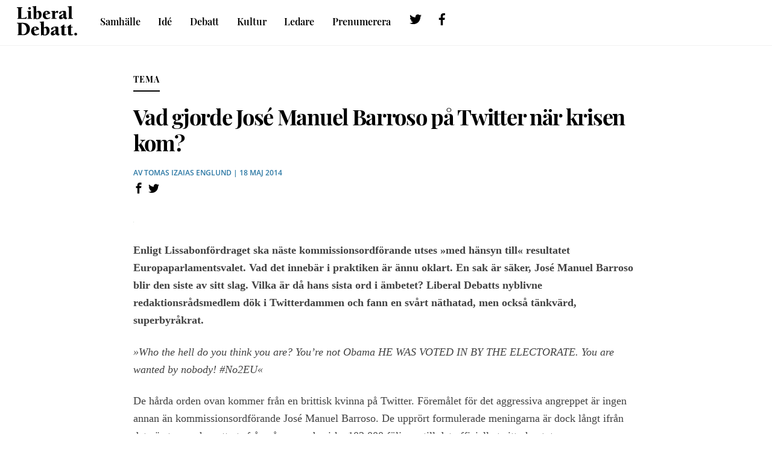

--- FILE ---
content_type: text/html; charset=UTF-8
request_url: https://www.liberaldebatt.se/2014/05/vad-gjorde-barosso-nar-krisen-kom/
body_size: 15521
content:
<!DOCTYPE html>
<html lang="sv-SE">
<head>
<meta charset="UTF-8">
<meta name="viewport" content="width=device-width, initial-scale=1, minimum-scale=1">
<style id="tb_inline_styles" data-no-optimize="1">.tb_animation_on{overflow-x:hidden}.themify_builder .wow{visibility:hidden;animation-fill-mode:both}[data-tf-animation]{will-change:transform,opacity,visibility}.themify_builder .tf_lax_done{transition-duration:.8s;transition-timing-function:cubic-bezier(.165,.84,.44,1)}[data-sticky-active].tb_sticky_scroll_active{z-index:1}[data-sticky-active].tb_sticky_scroll_active .hide-on-stick{display:none}@media(min-width:1025px){.hide-desktop{width:0!important;height:0!important;padding:0!important;visibility:hidden!important;margin:0!important;display:table-column!important;background:0!important;content-visibility:hidden;overflow:hidden!important}}@media(min-width:769px) and (max-width:1024px){.hide-tablet_landscape{width:0!important;height:0!important;padding:0!important;visibility:hidden!important;margin:0!important;display:table-column!important;background:0!important;content-visibility:hidden;overflow:hidden!important}}@media(min-width:601px) and (max-width:768px){.hide-tablet{width:0!important;height:0!important;padding:0!important;visibility:hidden!important;margin:0!important;display:table-column!important;background:0!important;content-visibility:hidden;overflow:hidden!important}}@media(max-width:600px){.hide-mobile{width:0!important;height:0!important;padding:0!important;visibility:hidden!important;margin:0!important;display:table-column!important;background:0!important;content-visibility:hidden;overflow:hidden!important}}@media(max-width:768px){div.module-gallery-grid{--galn:var(--galt)}}@media(max-width:600px){
.themify_map.tf_map_loaded{width:100%!important}
.ui.builder_button,.ui.nav li a{padding:.525em 1.15em}
.fullheight>.row_inner:not(.tb_col_count_1){min-height:0}
div.module-gallery-grid{--galn:var(--galm);gap:8px}
}</style><noscript><style>.themify_builder .wow,.wow .tf_lazy{visibility:visible!important}</style></noscript>        <style id="tf_lazy_common" data-no-optimize="1">
img{
max-width:100%;
height:auto
}
:where(.tf_in_flx,.tf_flx){display:inline-flex;flex-wrap:wrap;place-items:center}
.tf_fa,:is(em,i) tf-lottie{display:inline-block;vertical-align:middle}:is(em,i) tf-lottie{width:1.5em;height:1.5em}.tf_fa{width:1em;height:1em;stroke-width:0;stroke:currentColor;overflow:visible;fill:currentColor;pointer-events:none;text-rendering:optimizeSpeed;buffered-rendering:static}#tf_svg symbol{overflow:visible}:where(.tf_lazy){position:relative;visibility:visible;display:block;opacity:.3}.wow .tf_lazy:not(.tf_swiper-slide){visibility:hidden;opacity:1}div.tf_audio_lazy audio{visibility:hidden;height:0;display:inline}.mejs-container{visibility:visible}.tf_iframe_lazy{transition:opacity .3s ease-in-out;min-height:10px}:where(.tf_flx),.tf_swiper-wrapper{display:flex}.tf_swiper-slide{flex-shrink:0;opacity:0;width:100%;height:100%}.tf_swiper-wrapper>br,.tf_lazy.tf_swiper-wrapper .tf_lazy:after,.tf_lazy.tf_swiper-wrapper .tf_lazy:before{display:none}.tf_lazy:after,.tf_lazy:before{content:'';display:inline-block;position:absolute;width:10px!important;height:10px!important;margin:0 3px;top:50%!important;inset-inline:auto 50%!important;border-radius:100%;background-color:currentColor;visibility:visible;animation:tf-hrz-loader infinite .75s cubic-bezier(.2,.68,.18,1.08)}.tf_lazy:after{width:6px!important;height:6px!important;inset-inline:50% auto!important;margin-top:3px;animation-delay:-.4s}@keyframes tf-hrz-loader{0%,100%{transform:scale(1);opacity:1}50%{transform:scale(.1);opacity:.6}}.tf_lazy_lightbox{position:fixed;background:rgba(11,11,11,.8);color:#ccc;top:0;left:0;display:flex;align-items:center;justify-content:center;z-index:999}.tf_lazy_lightbox .tf_lazy:after,.tf_lazy_lightbox .tf_lazy:before{background:#fff}.tf_vd_lazy,tf-lottie{display:flex;flex-wrap:wrap}tf-lottie{aspect-ratio:1.777}.tf_w.tf_vd_lazy video{width:100%;height:auto;position:static;object-fit:cover}
</style>
<meta name='robots' content='index, follow, max-image-preview:large, max-snippet:-1, max-video-preview:-1' />
<!-- This site is optimized with the Yoast SEO plugin v26.6 - https://yoast.com/wordpress/plugins/seo/ -->
<title>Vad gjorde José Manuel Barroso på Twitter när krisen kom? - Liberal Debatt</title>
<link rel="canonical" href="https://www.liberaldebatt.se/2014/05/vad-gjorde-barosso-nar-krisen-kom/" />
<meta property="og:locale" content="sv_SE" />
<meta property="og:type" content="article" />
<meta property="og:title" content="Vad gjorde José Manuel Barroso på Twitter när krisen kom? - Liberal Debatt" />
<meta property="og:description" content="Enligt Lissabonfördraget ska näste kommissionsordförande utses »med hänsyn till« resultatet Europaparlamentsvalet. Vad det innebär i praktiken är ännu oklart. En sak är säker, José Manuel Barroso blir den siste av sitt slag. Vilka är då hans sista ord i ämbetet? Liberal Debatts nyblivne redaktionsrådsmedlem dök i Twitterdammen och fann en svårt näthatad, men också tänkvärd, [&hellip;]" />
<meta property="og:url" content="https://www.liberaldebatt.se/2014/05/vad-gjorde-barosso-nar-krisen-kom/" />
<meta property="og:site_name" content="Liberal Debatt" />
<meta property="article:publisher" content="https://www.facebook.com/liberaldebatt/" />
<meta property="article:published_time" content="2014-05-18T09:01:35+00:00" />
<meta property="article:modified_time" content="2014-05-21T06:26:45+00:00" />
<meta property="og:image" content="https://www.liberaldebatt.se/wp-content/uploads/Barosso-twitter.jpg" />
<meta name="author" content="Redaktionen" />
<meta name="twitter:card" content="summary_large_image" />
<meta name="twitter:creator" content="@liberaldebatt" />
<meta name="twitter:site" content="@liberaldebatt" />
<meta name="twitter:label1" content="Skriven av" />
<meta name="twitter:data1" content="Redaktionen" />
<meta name="twitter:label2" content="Beräknad lästid" />
<meta name="twitter:data2" content="6 minuter" />
<script type="application/ld+json" class="yoast-schema-graph">{"@context":"https://schema.org","@graph":[{"@type":"Article","@id":"https://www.liberaldebatt.se/2014/05/vad-gjorde-barosso-nar-krisen-kom/#article","isPartOf":{"@id":"https://www.liberaldebatt.se/2014/05/vad-gjorde-barosso-nar-krisen-kom/"},"author":{"name":"Redaktionen","@id":"https://www.liberaldebatt.se/#/schema/person/7e5c6d3c79c2e628bd37913460eb6378"},"headline":"Vad gjorde José Manuel Barroso på Twitter när krisen kom?","datePublished":"2014-05-18T09:01:35+00:00","dateModified":"2014-05-21T06:26:45+00:00","mainEntityOfPage":{"@id":"https://www.liberaldebatt.se/2014/05/vad-gjorde-barosso-nar-krisen-kom/"},"wordCount":1111,"publisher":{"@id":"https://www.liberaldebatt.se/#organization"},"image":{"@id":"https://www.liberaldebatt.se/2014/05/vad-gjorde-barosso-nar-krisen-kom/#primaryimage"},"thumbnailUrl":"https://www.liberaldebatt.se/wp-content/uploads/Barosso-twitter.jpg","articleSection":["Arkiv"],"inLanguage":"sv-SE"},{"@type":"WebPage","@id":"https://www.liberaldebatt.se/2014/05/vad-gjorde-barosso-nar-krisen-kom/","url":"https://www.liberaldebatt.se/2014/05/vad-gjorde-barosso-nar-krisen-kom/","name":"Vad gjorde José Manuel Barroso på Twitter när krisen kom? - Liberal Debatt","isPartOf":{"@id":"https://www.liberaldebatt.se/#website"},"primaryImageOfPage":{"@id":"https://www.liberaldebatt.se/2014/05/vad-gjorde-barosso-nar-krisen-kom/#primaryimage"},"image":{"@id":"https://www.liberaldebatt.se/2014/05/vad-gjorde-barosso-nar-krisen-kom/#primaryimage"},"thumbnailUrl":"https://www.liberaldebatt.se/wp-content/uploads/Barosso-twitter.jpg","datePublished":"2014-05-18T09:01:35+00:00","dateModified":"2014-05-21T06:26:45+00:00","breadcrumb":{"@id":"https://www.liberaldebatt.se/2014/05/vad-gjorde-barosso-nar-krisen-kom/#breadcrumb"},"inLanguage":"sv-SE","potentialAction":[{"@type":"ReadAction","target":["https://www.liberaldebatt.se/2014/05/vad-gjorde-barosso-nar-krisen-kom/"]}]},{"@type":"ImageObject","inLanguage":"sv-SE","@id":"https://www.liberaldebatt.se/2014/05/vad-gjorde-barosso-nar-krisen-kom/#primaryimage","url":"https://www.liberaldebatt.se/wp-content/uploads/Barosso-twitter.jpg","contentUrl":"https://www.liberaldebatt.se/wp-content/uploads/Barosso-twitter.jpg"},{"@type":"BreadcrumbList","@id":"https://www.liberaldebatt.se/2014/05/vad-gjorde-barosso-nar-krisen-kom/#breadcrumb","itemListElement":[{"@type":"ListItem","position":1,"name":"Hem","item":"https://www.liberaldebatt.se/"},{"@type":"ListItem","position":2,"name":"Arkiv","item":"https://www.liberaldebatt.se/arkiv/"},{"@type":"ListItem","position":3,"name":"Vad gjorde José Manuel Barroso på Twitter när krisen kom?"}]},{"@type":"WebSite","@id":"https://www.liberaldebatt.se/#website","url":"https://www.liberaldebatt.se/","name":"Liberal Debatt","description":"Sveriges liberala idétidskrift","publisher":{"@id":"https://www.liberaldebatt.se/#organization"},"potentialAction":[{"@type":"SearchAction","target":{"@type":"EntryPoint","urlTemplate":"https://www.liberaldebatt.se/?s={search_term_string}"},"query-input":{"@type":"PropertyValueSpecification","valueRequired":true,"valueName":"search_term_string"}}],"inLanguage":"sv-SE"},{"@type":"Organization","@id":"https://www.liberaldebatt.se/#organization","name":"Liberal Debatt","url":"https://www.liberaldebatt.se/","logo":{"@type":"ImageObject","inLanguage":"sv-SE","@id":"https://www.liberaldebatt.se/#/schema/logo/image/","url":"https://www.liberaldebatt.se/wp-content/uploads/Liberal-debatt-logga-1.jpg","contentUrl":"https://www.liberaldebatt.se/wp-content/uploads/Liberal-debatt-logga-1.jpg","width":773,"height":378,"caption":"Liberal Debatt"},"image":{"@id":"https://www.liberaldebatt.se/#/schema/logo/image/"},"sameAs":["https://www.facebook.com/liberaldebatt/","https://x.com/liberaldebatt"]},{"@type":"Person","@id":"https://www.liberaldebatt.se/#/schema/person/7e5c6d3c79c2e628bd37913460eb6378","name":"Redaktionen","image":{"@type":"ImageObject","inLanguage":"sv-SE","@id":"https://www.liberaldebatt.se/#/schema/person/image/","url":"https://secure.gravatar.com/avatar/660fdc086e26d815d5b702b31bca8674424fc81650622d227867d10500590fad?s=96&d=mm&r=g","contentUrl":"https://secure.gravatar.com/avatar/660fdc086e26d815d5b702b31bca8674424fc81650622d227867d10500590fad?s=96&d=mm&r=g","caption":"Redaktionen"},"url":"https://www.liberaldebatt.se/author/admin/"}]}</script>
<!-- / Yoast SEO plugin. -->
<link rel="alternate" type="application/rss+xml" title="Liberal Debatt &raquo; Webbflöde" href="https://www.liberaldebatt.se/feed/" />
<link rel="alternate" type="application/rss+xml" title="Liberal Debatt &raquo; Kommentarsflöde" href="https://www.liberaldebatt.se/comments/feed/" />
<link rel="alternate" type="application/rss+xml" title="Liberal Debatt &raquo; Kommentarsflöde för Vad gjorde José Manuel Barroso på Twitter när krisen kom?" href="https://www.liberaldebatt.se/2014/05/vad-gjorde-barosso-nar-krisen-kom/feed/" />
<link rel="alternate" title="oEmbed (JSON)" type="application/json+oembed" href="https://www.liberaldebatt.se/wp-json/oembed/1.0/embed?url=https%3A%2F%2Fwww.liberaldebatt.se%2F2014%2F05%2Fvad-gjorde-barosso-nar-krisen-kom%2F" />
<link rel="alternate" title="oEmbed (XML)" type="text/xml+oembed" href="https://www.liberaldebatt.se/wp-json/oembed/1.0/embed?url=https%3A%2F%2Fwww.liberaldebatt.se%2F2014%2F05%2Fvad-gjorde-barosso-nar-krisen-kom%2F&#038;format=xml" />
<style id='wp-img-auto-sizes-contain-inline-css' type='text/css'>
img:is([sizes=auto i],[sizes^="auto," i]){contain-intrinsic-size:3000px 1500px}
/*# sourceURL=wp-img-auto-sizes-contain-inline-css */
</style>
<style id='global-styles-inline-css' type='text/css'>
:root{--wp--preset--aspect-ratio--square: 1;--wp--preset--aspect-ratio--4-3: 4/3;--wp--preset--aspect-ratio--3-4: 3/4;--wp--preset--aspect-ratio--3-2: 3/2;--wp--preset--aspect-ratio--2-3: 2/3;--wp--preset--aspect-ratio--16-9: 16/9;--wp--preset--aspect-ratio--9-16: 9/16;--wp--preset--color--black: #000000;--wp--preset--color--cyan-bluish-gray: #abb8c3;--wp--preset--color--white: #ffffff;--wp--preset--color--pale-pink: #f78da7;--wp--preset--color--vivid-red: #cf2e2e;--wp--preset--color--luminous-vivid-orange: #ff6900;--wp--preset--color--luminous-vivid-amber: #fcb900;--wp--preset--color--light-green-cyan: #7bdcb5;--wp--preset--color--vivid-green-cyan: #00d084;--wp--preset--color--pale-cyan-blue: #8ed1fc;--wp--preset--color--vivid-cyan-blue: #0693e3;--wp--preset--color--vivid-purple: #9b51e0;--wp--preset--gradient--vivid-cyan-blue-to-vivid-purple: linear-gradient(135deg,rgb(6,147,227) 0%,rgb(155,81,224) 100%);--wp--preset--gradient--light-green-cyan-to-vivid-green-cyan: linear-gradient(135deg,rgb(122,220,180) 0%,rgb(0,208,130) 100%);--wp--preset--gradient--luminous-vivid-amber-to-luminous-vivid-orange: linear-gradient(135deg,rgb(252,185,0) 0%,rgb(255,105,0) 100%);--wp--preset--gradient--luminous-vivid-orange-to-vivid-red: linear-gradient(135deg,rgb(255,105,0) 0%,rgb(207,46,46) 100%);--wp--preset--gradient--very-light-gray-to-cyan-bluish-gray: linear-gradient(135deg,rgb(238,238,238) 0%,rgb(169,184,195) 100%);--wp--preset--gradient--cool-to-warm-spectrum: linear-gradient(135deg,rgb(74,234,220) 0%,rgb(151,120,209) 20%,rgb(207,42,186) 40%,rgb(238,44,130) 60%,rgb(251,105,98) 80%,rgb(254,248,76) 100%);--wp--preset--gradient--blush-light-purple: linear-gradient(135deg,rgb(255,206,236) 0%,rgb(152,150,240) 100%);--wp--preset--gradient--blush-bordeaux: linear-gradient(135deg,rgb(254,205,165) 0%,rgb(254,45,45) 50%,rgb(107,0,62) 100%);--wp--preset--gradient--luminous-dusk: linear-gradient(135deg,rgb(255,203,112) 0%,rgb(199,81,192) 50%,rgb(65,88,208) 100%);--wp--preset--gradient--pale-ocean: linear-gradient(135deg,rgb(255,245,203) 0%,rgb(182,227,212) 50%,rgb(51,167,181) 100%);--wp--preset--gradient--electric-grass: linear-gradient(135deg,rgb(202,248,128) 0%,rgb(113,206,126) 100%);--wp--preset--gradient--midnight: linear-gradient(135deg,rgb(2,3,129) 0%,rgb(40,116,252) 100%);--wp--preset--font-size--small: 13px;--wp--preset--font-size--medium: clamp(14px, 0.875rem + ((1vw - 3.2px) * 0.469), 20px);--wp--preset--font-size--large: clamp(22.041px, 1.378rem + ((1vw - 3.2px) * 1.091), 36px);--wp--preset--font-size--x-large: clamp(25.014px, 1.563rem + ((1vw - 3.2px) * 1.327), 42px);--wp--preset--font-family--system-font: -apple-system,BlinkMacSystemFont,"Segoe UI",Roboto,Oxygen-Sans,Ubuntu,Cantarell,"Helvetica Neue",sans-serif;--wp--preset--spacing--20: 0.44rem;--wp--preset--spacing--30: 0.67rem;--wp--preset--spacing--40: 1rem;--wp--preset--spacing--50: 1.5rem;--wp--preset--spacing--60: 2.25rem;--wp--preset--spacing--70: 3.38rem;--wp--preset--spacing--80: 5.06rem;--wp--preset--shadow--natural: 6px 6px 9px rgba(0, 0, 0, 0.2);--wp--preset--shadow--deep: 12px 12px 50px rgba(0, 0, 0, 0.4);--wp--preset--shadow--sharp: 6px 6px 0px rgba(0, 0, 0, 0.2);--wp--preset--shadow--outlined: 6px 6px 0px -3px rgb(255, 255, 255), 6px 6px rgb(0, 0, 0);--wp--preset--shadow--crisp: 6px 6px 0px rgb(0, 0, 0);}:where(body) { margin: 0; }.wp-site-blocks > .alignleft { float: left; margin-right: 2em; }.wp-site-blocks > .alignright { float: right; margin-left: 2em; }.wp-site-blocks > .aligncenter { justify-content: center; margin-left: auto; margin-right: auto; }:where(.wp-site-blocks) > * { margin-block-start: 24px; margin-block-end: 0; }:where(.wp-site-blocks) > :first-child { margin-block-start: 0; }:where(.wp-site-blocks) > :last-child { margin-block-end: 0; }:root { --wp--style--block-gap: 24px; }:root :where(.is-layout-flow) > :first-child{margin-block-start: 0;}:root :where(.is-layout-flow) > :last-child{margin-block-end: 0;}:root :where(.is-layout-flow) > *{margin-block-start: 24px;margin-block-end: 0;}:root :where(.is-layout-constrained) > :first-child{margin-block-start: 0;}:root :where(.is-layout-constrained) > :last-child{margin-block-end: 0;}:root :where(.is-layout-constrained) > *{margin-block-start: 24px;margin-block-end: 0;}:root :where(.is-layout-flex){gap: 24px;}:root :where(.is-layout-grid){gap: 24px;}.is-layout-flow > .alignleft{float: left;margin-inline-start: 0;margin-inline-end: 2em;}.is-layout-flow > .alignright{float: right;margin-inline-start: 2em;margin-inline-end: 0;}.is-layout-flow > .aligncenter{margin-left: auto !important;margin-right: auto !important;}.is-layout-constrained > .alignleft{float: left;margin-inline-start: 0;margin-inline-end: 2em;}.is-layout-constrained > .alignright{float: right;margin-inline-start: 2em;margin-inline-end: 0;}.is-layout-constrained > .aligncenter{margin-left: auto !important;margin-right: auto !important;}.is-layout-constrained > :where(:not(.alignleft):not(.alignright):not(.alignfull)){margin-left: auto !important;margin-right: auto !important;}body .is-layout-flex{display: flex;}.is-layout-flex{flex-wrap: wrap;align-items: center;}.is-layout-flex > :is(*, div){margin: 0;}body .is-layout-grid{display: grid;}.is-layout-grid > :is(*, div){margin: 0;}body{font-family: var(--wp--preset--font-family--system-font);font-size: var(--wp--preset--font-size--medium);line-height: 1.6;padding-top: 0px;padding-right: 0px;padding-bottom: 0px;padding-left: 0px;}a:where(:not(.wp-element-button)){text-decoration: underline;}:root :where(.wp-element-button, .wp-block-button__link){background-color: #32373c;border-width: 0;color: #fff;font-family: inherit;font-size: inherit;font-style: inherit;font-weight: inherit;letter-spacing: inherit;line-height: inherit;padding-top: calc(0.667em + 2px);padding-right: calc(1.333em + 2px);padding-bottom: calc(0.667em + 2px);padding-left: calc(1.333em + 2px);text-decoration: none;text-transform: inherit;}.has-black-color{color: var(--wp--preset--color--black) !important;}.has-cyan-bluish-gray-color{color: var(--wp--preset--color--cyan-bluish-gray) !important;}.has-white-color{color: var(--wp--preset--color--white) !important;}.has-pale-pink-color{color: var(--wp--preset--color--pale-pink) !important;}.has-vivid-red-color{color: var(--wp--preset--color--vivid-red) !important;}.has-luminous-vivid-orange-color{color: var(--wp--preset--color--luminous-vivid-orange) !important;}.has-luminous-vivid-amber-color{color: var(--wp--preset--color--luminous-vivid-amber) !important;}.has-light-green-cyan-color{color: var(--wp--preset--color--light-green-cyan) !important;}.has-vivid-green-cyan-color{color: var(--wp--preset--color--vivid-green-cyan) !important;}.has-pale-cyan-blue-color{color: var(--wp--preset--color--pale-cyan-blue) !important;}.has-vivid-cyan-blue-color{color: var(--wp--preset--color--vivid-cyan-blue) !important;}.has-vivid-purple-color{color: var(--wp--preset--color--vivid-purple) !important;}.has-black-background-color{background-color: var(--wp--preset--color--black) !important;}.has-cyan-bluish-gray-background-color{background-color: var(--wp--preset--color--cyan-bluish-gray) !important;}.has-white-background-color{background-color: var(--wp--preset--color--white) !important;}.has-pale-pink-background-color{background-color: var(--wp--preset--color--pale-pink) !important;}.has-vivid-red-background-color{background-color: var(--wp--preset--color--vivid-red) !important;}.has-luminous-vivid-orange-background-color{background-color: var(--wp--preset--color--luminous-vivid-orange) !important;}.has-luminous-vivid-amber-background-color{background-color: var(--wp--preset--color--luminous-vivid-amber) !important;}.has-light-green-cyan-background-color{background-color: var(--wp--preset--color--light-green-cyan) !important;}.has-vivid-green-cyan-background-color{background-color: var(--wp--preset--color--vivid-green-cyan) !important;}.has-pale-cyan-blue-background-color{background-color: var(--wp--preset--color--pale-cyan-blue) !important;}.has-vivid-cyan-blue-background-color{background-color: var(--wp--preset--color--vivid-cyan-blue) !important;}.has-vivid-purple-background-color{background-color: var(--wp--preset--color--vivid-purple) !important;}.has-black-border-color{border-color: var(--wp--preset--color--black) !important;}.has-cyan-bluish-gray-border-color{border-color: var(--wp--preset--color--cyan-bluish-gray) !important;}.has-white-border-color{border-color: var(--wp--preset--color--white) !important;}.has-pale-pink-border-color{border-color: var(--wp--preset--color--pale-pink) !important;}.has-vivid-red-border-color{border-color: var(--wp--preset--color--vivid-red) !important;}.has-luminous-vivid-orange-border-color{border-color: var(--wp--preset--color--luminous-vivid-orange) !important;}.has-luminous-vivid-amber-border-color{border-color: var(--wp--preset--color--luminous-vivid-amber) !important;}.has-light-green-cyan-border-color{border-color: var(--wp--preset--color--light-green-cyan) !important;}.has-vivid-green-cyan-border-color{border-color: var(--wp--preset--color--vivid-green-cyan) !important;}.has-pale-cyan-blue-border-color{border-color: var(--wp--preset--color--pale-cyan-blue) !important;}.has-vivid-cyan-blue-border-color{border-color: var(--wp--preset--color--vivid-cyan-blue) !important;}.has-vivid-purple-border-color{border-color: var(--wp--preset--color--vivid-purple) !important;}.has-vivid-cyan-blue-to-vivid-purple-gradient-background{background: var(--wp--preset--gradient--vivid-cyan-blue-to-vivid-purple) !important;}.has-light-green-cyan-to-vivid-green-cyan-gradient-background{background: var(--wp--preset--gradient--light-green-cyan-to-vivid-green-cyan) !important;}.has-luminous-vivid-amber-to-luminous-vivid-orange-gradient-background{background: var(--wp--preset--gradient--luminous-vivid-amber-to-luminous-vivid-orange) !important;}.has-luminous-vivid-orange-to-vivid-red-gradient-background{background: var(--wp--preset--gradient--luminous-vivid-orange-to-vivid-red) !important;}.has-very-light-gray-to-cyan-bluish-gray-gradient-background{background: var(--wp--preset--gradient--very-light-gray-to-cyan-bluish-gray) !important;}.has-cool-to-warm-spectrum-gradient-background{background: var(--wp--preset--gradient--cool-to-warm-spectrum) !important;}.has-blush-light-purple-gradient-background{background: var(--wp--preset--gradient--blush-light-purple) !important;}.has-blush-bordeaux-gradient-background{background: var(--wp--preset--gradient--blush-bordeaux) !important;}.has-luminous-dusk-gradient-background{background: var(--wp--preset--gradient--luminous-dusk) !important;}.has-pale-ocean-gradient-background{background: var(--wp--preset--gradient--pale-ocean) !important;}.has-electric-grass-gradient-background{background: var(--wp--preset--gradient--electric-grass) !important;}.has-midnight-gradient-background{background: var(--wp--preset--gradient--midnight) !important;}.has-small-font-size{font-size: var(--wp--preset--font-size--small) !important;}.has-medium-font-size{font-size: var(--wp--preset--font-size--medium) !important;}.has-large-font-size{font-size: var(--wp--preset--font-size--large) !important;}.has-x-large-font-size{font-size: var(--wp--preset--font-size--x-large) !important;}.has-system-font-font-family{font-family: var(--wp--preset--font-family--system-font) !important;}
:root :where(.wp-block-pullquote){font-size: clamp(0.984em, 0.984rem + ((1vw - 0.2em) * 0.645), 1.5em);line-height: 1.6;}
/*# sourceURL=global-styles-inline-css */
</style>
<link rel="preload" href="https://www.liberaldebatt.se/wp-content/plugins/contact-form-7/includes/css/styles.css?ver=6.1.4" as="style"><link rel='stylesheet' id='contact-form-7-css' href='https://www.liberaldebatt.se/wp-content/plugins/contact-form-7/includes/css/styles.css?ver=6.1.4' type='text/css' media='all' />
<link rel="preload" href="https://www.liberaldebatt.se/wp-content/themes/themify-ultra-child/style.css?uid=cwXEqFCeyl&#038;ver=6.9" as="style"><link rel='stylesheet' id='child-theme-css-css' href='https://www.liberaldebatt.se/wp-content/themes/themify-ultra-child/style.css?uid=cwXEqFCeyl&#038;ver=6.9' type='text/css' media='all' />
<link rel="preload" href="https://www.liberaldebatt.se/wp-content/themes/themify-ultra/themify/themify-icons/themify-icons.min.css?ver=6.9" as="style"><link rel='stylesheet' id='themify-icons-css' href='https://www.liberaldebatt.se/wp-content/themes/themify-ultra/themify/themify-icons/themify-icons.min.css?ver=6.9' type='text/css' media='all' />
<script src="https://www.liberaldebatt.se/wp-includes/js/jquery/jquery.min.js?ver=3.7.1" id="jquery-core-js"></script>
<script src="https://www.liberaldebatt.se/wp-includes/js/jquery/jquery-migrate.min.js?ver=3.4.1" id="jquery-migrate-js"></script>
<script defer="defer" src="https://www.liberaldebatt.se/wp-content/themes/themify-ultra-child/prod.js?PWfRizoBUp&amp;ver=6.9" id="liberaldebatt-js"></script>
<!-- Kodblock för ”Google-tagg (gtag.js)” tillagt av Site Kit -->
<!-- Kodblock för ”Google Analytics” tillagt av Site Kit -->
<script src="https://www.googletagmanager.com/gtag/js?id=GT-MK5QFZP" id="google_gtagjs-js" async></script>
<script id="google_gtagjs-js-after">
window.dataLayer = window.dataLayer || [];function gtag(){dataLayer.push(arguments);}
gtag("set","linker",{"domains":["www.liberaldebatt.se"]});
gtag("js", new Date());
gtag("set", "developer_id.dZTNiMT", true);
gtag("config", "GT-MK5QFZP");
//# sourceURL=google_gtagjs-js-after
</script>
<link rel="https://api.w.org/" href="https://www.liberaldebatt.se/wp-json/" /><link rel="alternate" title="JSON" type="application/json" href="https://www.liberaldebatt.se/wp-json/wp/v2/posts/2287" /><link rel="EditURI" type="application/rsd+xml" title="RSD" href="https://www.liberaldebatt.se/xmlrpc.php?rsd" />
<meta name="generator" content="WordPress 6.9" />
<link rel='shortlink' href='https://wp.me/p4lm5j-AT' />
<meta name="generator" content="Site Kit by Google 1.168.0" />  <!--<form method="post">-->
<input type="hidden" value=" https://www.liberaldebatt.se/wp-admin/admin-ajax.php" id="urlllll" name="url"> <!-- for ajax purpose-->
<!-- </form> -->
<!--   <div class="newloaderouter" style="display:none"> -->
<style>img#wpstats{display:none}</style>
<style>
@keyframes themifyAnimatedBG{
0%{background-color:#33baab}100%{background-color:#e33b9e}50%{background-color:#4961d7}33.3%{background-color:#2ea85c}25%{background-color:#2bb8ed}20%{background-color:#dd5135}
}
.module_row.animated-bg{
animation:themifyAnimatedBG 30000ms infinite alternate
}
</style>
<link rel="icon" href="https://www.liberaldebatt.se/wp-content/uploads/cropped-ld_mobile_icon-512-white-32x32.png" sizes="32x32" />
<link rel="icon" href="https://www.liberaldebatt.se/wp-content/uploads/cropped-ld_mobile_icon-512-white-192x192.png" sizes="192x192" />
<link rel="apple-touch-icon" href="https://www.liberaldebatt.se/wp-content/uploads/cropped-ld_mobile_icon-512-white-180x180.png" />
<meta name="msapplication-TileImage" content="https://www.liberaldebatt.se/wp-content/uploads/cropped-ld_mobile_icon-512-white-270x270.png" />
<link rel="prefetch" href="https://www.liberaldebatt.se/wp-content/themes/themify-ultra/js/themify-script.js?ver=8.0.8" as="script" fetchpriority="low"><link rel="prefetch" href="https://www.liberaldebatt.se/wp-content/themes/themify-ultra/themify/js/modules/themify-sidemenu.js?ver=8.2.0" as="script" fetchpriority="low"><link rel="preload" href="https://www.liberaldebatt.se/wp-content/uploads/0.svg" as="image"><style id="tf_gf_fonts_style">@font-face{font-family:'Playfair Display';font-style:italic;font-display:swap;src:url(https://fonts.gstatic.com/s/playfairdisplay/v40/nuFkD-vYSZviVYUb_rj3ij__anPXDTnohkk72xU.woff2) format('woff2');unicode-range:U+0301,U+0400-045F,U+0490-0491,U+04B0-04B1,U+2116;}@font-face{font-family:'Playfair Display';font-style:italic;font-display:swap;src:url(https://fonts.gstatic.com/s/playfairdisplay/v40/nuFkD-vYSZviVYUb_rj3ij__anPXDTnojUk72xU.woff2) format('woff2');unicode-range:U+0102-0103,U+0110-0111,U+0128-0129,U+0168-0169,U+01A0-01A1,U+01AF-01B0,U+0300-0301,U+0303-0304,U+0308-0309,U+0323,U+0329,U+1EA0-1EF9,U+20AB;}@font-face{font-family:'Playfair Display';font-style:italic;font-display:swap;src:url(https://fonts.gstatic.com/s/playfairdisplay/v40/nuFkD-vYSZviVYUb_rj3ij__anPXDTnojEk72xU.woff2) format('woff2');unicode-range:U+0100-02BA,U+02BD-02C5,U+02C7-02CC,U+02CE-02D7,U+02DD-02FF,U+0304,U+0308,U+0329,U+1D00-1DBF,U+1E00-1E9F,U+1EF2-1EFF,U+2020,U+20A0-20AB,U+20AD-20C0,U+2113,U+2C60-2C7F,U+A720-A7FF;}@font-face{font-family:'Playfair Display';font-style:italic;font-display:swap;src:url(https://fonts.gstatic.com/s/playfairdisplay/v40/nuFkD-vYSZviVYUb_rj3ij__anPXDTnogkk7.woff2) format('woff2');unicode-range:U+0000-00FF,U+0131,U+0152-0153,U+02BB-02BC,U+02C6,U+02DA,U+02DC,U+0304,U+0308,U+0329,U+2000-206F,U+20AC,U+2122,U+2191,U+2193,U+2212,U+2215,U+FEFF,U+FFFD;}@font-face{font-family:'Playfair Display';font-style:italic;font-weight:600;font-display:swap;src:url(https://fonts.gstatic.com/s/playfairdisplay/v40/nuFkD-vYSZviVYUb_rj3ij__anPXDTnohkk72xU.woff2) format('woff2');unicode-range:U+0301,U+0400-045F,U+0490-0491,U+04B0-04B1,U+2116;}@font-face{font-family:'Playfair Display';font-style:italic;font-weight:600;font-display:swap;src:url(https://fonts.gstatic.com/s/playfairdisplay/v40/nuFkD-vYSZviVYUb_rj3ij__anPXDTnojUk72xU.woff2) format('woff2');unicode-range:U+0102-0103,U+0110-0111,U+0128-0129,U+0168-0169,U+01A0-01A1,U+01AF-01B0,U+0300-0301,U+0303-0304,U+0308-0309,U+0323,U+0329,U+1EA0-1EF9,U+20AB;}@font-face{font-family:'Playfair Display';font-style:italic;font-weight:600;font-display:swap;src:url(https://fonts.gstatic.com/s/playfairdisplay/v40/nuFkD-vYSZviVYUb_rj3ij__anPXDTnojEk72xU.woff2) format('woff2');unicode-range:U+0100-02BA,U+02BD-02C5,U+02C7-02CC,U+02CE-02D7,U+02DD-02FF,U+0304,U+0308,U+0329,U+1D00-1DBF,U+1E00-1E9F,U+1EF2-1EFF,U+2020,U+20A0-20AB,U+20AD-20C0,U+2113,U+2C60-2C7F,U+A720-A7FF;}@font-face{font-family:'Playfair Display';font-style:italic;font-weight:600;font-display:swap;src:url(https://fonts.gstatic.com/s/playfairdisplay/v40/nuFkD-vYSZviVYUb_rj3ij__anPXDTnogkk7.woff2) format('woff2');unicode-range:U+0000-00FF,U+0131,U+0152-0153,U+02BB-02BC,U+02C6,U+02DA,U+02DC,U+0304,U+0308,U+0329,U+2000-206F,U+20AC,U+2122,U+2191,U+2193,U+2212,U+2215,U+FEFF,U+FFFD;}@font-face{font-family:'Playfair Display';font-style:italic;font-weight:700;font-display:swap;src:url(https://fonts.gstatic.com/s/playfairdisplay/v40/nuFkD-vYSZviVYUb_rj3ij__anPXDTnohkk72xU.woff2) format('woff2');unicode-range:U+0301,U+0400-045F,U+0490-0491,U+04B0-04B1,U+2116;}@font-face{font-family:'Playfair Display';font-style:italic;font-weight:700;font-display:swap;src:url(https://fonts.gstatic.com/s/playfairdisplay/v40/nuFkD-vYSZviVYUb_rj3ij__anPXDTnojUk72xU.woff2) format('woff2');unicode-range:U+0102-0103,U+0110-0111,U+0128-0129,U+0168-0169,U+01A0-01A1,U+01AF-01B0,U+0300-0301,U+0303-0304,U+0308-0309,U+0323,U+0329,U+1EA0-1EF9,U+20AB;}@font-face{font-family:'Playfair Display';font-style:italic;font-weight:700;font-display:swap;src:url(https://fonts.gstatic.com/s/playfairdisplay/v40/nuFkD-vYSZviVYUb_rj3ij__anPXDTnojEk72xU.woff2) format('woff2');unicode-range:U+0100-02BA,U+02BD-02C5,U+02C7-02CC,U+02CE-02D7,U+02DD-02FF,U+0304,U+0308,U+0329,U+1D00-1DBF,U+1E00-1E9F,U+1EF2-1EFF,U+2020,U+20A0-20AB,U+20AD-20C0,U+2113,U+2C60-2C7F,U+A720-A7FF;}@font-face{font-family:'Playfair Display';font-style:italic;font-weight:700;font-display:swap;src:url(https://fonts.gstatic.com/s/playfairdisplay/v40/nuFkD-vYSZviVYUb_rj3ij__anPXDTnogkk7.woff2) format('woff2');unicode-range:U+0000-00FF,U+0131,U+0152-0153,U+02BB-02BC,U+02C6,U+02DA,U+02DC,U+0304,U+0308,U+0329,U+2000-206F,U+20AC,U+2122,U+2191,U+2193,U+2212,U+2215,U+FEFF,U+FFFD;}@font-face{font-family:'Playfair Display';font-display:swap;src:url(https://fonts.gstatic.com/s/playfairdisplay/v40/nuFiD-vYSZviVYUb_rj3ij__anPXDTjYgFE_.woff2) format('woff2');unicode-range:U+0301,U+0400-045F,U+0490-0491,U+04B0-04B1,U+2116;}@font-face{font-family:'Playfair Display';font-display:swap;src:url(https://fonts.gstatic.com/s/playfairdisplay/v40/nuFiD-vYSZviVYUb_rj3ij__anPXDTPYgFE_.woff2) format('woff2');unicode-range:U+0102-0103,U+0110-0111,U+0128-0129,U+0168-0169,U+01A0-01A1,U+01AF-01B0,U+0300-0301,U+0303-0304,U+0308-0309,U+0323,U+0329,U+1EA0-1EF9,U+20AB;}@font-face{font-family:'Playfair Display';font-display:swap;src:url(https://fonts.gstatic.com/s/playfairdisplay/v40/nuFiD-vYSZviVYUb_rj3ij__anPXDTLYgFE_.woff2) format('woff2');unicode-range:U+0100-02BA,U+02BD-02C5,U+02C7-02CC,U+02CE-02D7,U+02DD-02FF,U+0304,U+0308,U+0329,U+1D00-1DBF,U+1E00-1E9F,U+1EF2-1EFF,U+2020,U+20A0-20AB,U+20AD-20C0,U+2113,U+2C60-2C7F,U+A720-A7FF;}@font-face{font-family:'Playfair Display';font-display:swap;src:url(https://fonts.gstatic.com/s/playfairdisplay/v40/nuFiD-vYSZviVYUb_rj3ij__anPXDTzYgA.woff2) format('woff2');unicode-range:U+0000-00FF,U+0131,U+0152-0153,U+02BB-02BC,U+02C6,U+02DA,U+02DC,U+0304,U+0308,U+0329,U+2000-206F,U+20AC,U+2122,U+2191,U+2193,U+2212,U+2215,U+FEFF,U+FFFD;}@font-face{font-family:'Playfair Display';font-weight:600;font-display:swap;src:url(https://fonts.gstatic.com/s/playfairdisplay/v40/nuFiD-vYSZviVYUb_rj3ij__anPXDTjYgFE_.woff2) format('woff2');unicode-range:U+0301,U+0400-045F,U+0490-0491,U+04B0-04B1,U+2116;}@font-face{font-family:'Playfair Display';font-weight:600;font-display:swap;src:url(https://fonts.gstatic.com/s/playfairdisplay/v40/nuFiD-vYSZviVYUb_rj3ij__anPXDTPYgFE_.woff2) format('woff2');unicode-range:U+0102-0103,U+0110-0111,U+0128-0129,U+0168-0169,U+01A0-01A1,U+01AF-01B0,U+0300-0301,U+0303-0304,U+0308-0309,U+0323,U+0329,U+1EA0-1EF9,U+20AB;}@font-face{font-family:'Playfair Display';font-weight:600;font-display:swap;src:url(https://fonts.gstatic.com/s/playfairdisplay/v40/nuFiD-vYSZviVYUb_rj3ij__anPXDTLYgFE_.woff2) format('woff2');unicode-range:U+0100-02BA,U+02BD-02C5,U+02C7-02CC,U+02CE-02D7,U+02DD-02FF,U+0304,U+0308,U+0329,U+1D00-1DBF,U+1E00-1E9F,U+1EF2-1EFF,U+2020,U+20A0-20AB,U+20AD-20C0,U+2113,U+2C60-2C7F,U+A720-A7FF;}@font-face{font-family:'Playfair Display';font-weight:600;font-display:swap;src:url(https://fonts.gstatic.com/s/playfairdisplay/v40/nuFiD-vYSZviVYUb_rj3ij__anPXDTzYgA.woff2) format('woff2');unicode-range:U+0000-00FF,U+0131,U+0152-0153,U+02BB-02BC,U+02C6,U+02DA,U+02DC,U+0304,U+0308,U+0329,U+2000-206F,U+20AC,U+2122,U+2191,U+2193,U+2212,U+2215,U+FEFF,U+FFFD;}@font-face{font-family:'Playfair Display';font-weight:700;font-display:swap;src:url(https://fonts.gstatic.com/s/playfairdisplay/v40/nuFiD-vYSZviVYUb_rj3ij__anPXDTjYgFE_.woff2) format('woff2');unicode-range:U+0301,U+0400-045F,U+0490-0491,U+04B0-04B1,U+2116;}@font-face{font-family:'Playfair Display';font-weight:700;font-display:swap;src:url(https://fonts.gstatic.com/s/playfairdisplay/v40/nuFiD-vYSZviVYUb_rj3ij__anPXDTPYgFE_.woff2) format('woff2');unicode-range:U+0102-0103,U+0110-0111,U+0128-0129,U+0168-0169,U+01A0-01A1,U+01AF-01B0,U+0300-0301,U+0303-0304,U+0308-0309,U+0323,U+0329,U+1EA0-1EF9,U+20AB;}@font-face{font-family:'Playfair Display';font-weight:700;font-display:swap;src:url(https://fonts.gstatic.com/s/playfairdisplay/v40/nuFiD-vYSZviVYUb_rj3ij__anPXDTLYgFE_.woff2) format('woff2');unicode-range:U+0100-02BA,U+02BD-02C5,U+02C7-02CC,U+02CE-02D7,U+02DD-02FF,U+0304,U+0308,U+0329,U+1D00-1DBF,U+1E00-1E9F,U+1EF2-1EFF,U+2020,U+20A0-20AB,U+20AD-20C0,U+2113,U+2C60-2C7F,U+A720-A7FF;}@font-face{font-family:'Playfair Display';font-weight:700;font-display:swap;src:url(https://fonts.gstatic.com/s/playfairdisplay/v40/nuFiD-vYSZviVYUb_rj3ij__anPXDTzYgA.woff2) format('woff2');unicode-range:U+0000-00FF,U+0131,U+0152-0153,U+02BB-02BC,U+02C6,U+02DA,U+02DC,U+0304,U+0308,U+0329,U+2000-206F,U+20AC,U+2122,U+2191,U+2193,U+2212,U+2215,U+FEFF,U+FFFD;}@font-face{font-family:'Public Sans';font-style:italic;font-display:swap;src:url(https://fonts.gstatic.com/s/publicsans/v21/ijwTs572Xtc6ZYQws9YVwnNDTJPax9k0.woff2) format('woff2');unicode-range:U+0102-0103,U+0110-0111,U+0128-0129,U+0168-0169,U+01A0-01A1,U+01AF-01B0,U+0300-0301,U+0303-0304,U+0308-0309,U+0323,U+0329,U+1EA0-1EF9,U+20AB;}@font-face{font-family:'Public Sans';font-style:italic;font-display:swap;src:url(https://fonts.gstatic.com/s/publicsans/v21/ijwTs572Xtc6ZYQws9YVwnNDTJLax9k0.woff2) format('woff2');unicode-range:U+0100-02BA,U+02BD-02C5,U+02C7-02CC,U+02CE-02D7,U+02DD-02FF,U+0304,U+0308,U+0329,U+1D00-1DBF,U+1E00-1E9F,U+1EF2-1EFF,U+2020,U+20A0-20AB,U+20AD-20C0,U+2113,U+2C60-2C7F,U+A720-A7FF;}@font-face{font-family:'Public Sans';font-style:italic;font-display:swap;src:url(https://fonts.gstatic.com/s/publicsans/v21/ijwTs572Xtc6ZYQws9YVwnNDTJzaxw.woff2) format('woff2');unicode-range:U+0000-00FF,U+0131,U+0152-0153,U+02BB-02BC,U+02C6,U+02DA,U+02DC,U+0304,U+0308,U+0329,U+2000-206F,U+20AC,U+2122,U+2191,U+2193,U+2212,U+2215,U+FEFF,U+FFFD;}@font-face{font-family:'Public Sans';font-style:italic;font-weight:600;font-display:swap;src:url(https://fonts.gstatic.com/s/publicsans/v21/ijwTs572Xtc6ZYQws9YVwnNDTJPax9k0.woff2) format('woff2');unicode-range:U+0102-0103,U+0110-0111,U+0128-0129,U+0168-0169,U+01A0-01A1,U+01AF-01B0,U+0300-0301,U+0303-0304,U+0308-0309,U+0323,U+0329,U+1EA0-1EF9,U+20AB;}@font-face{font-family:'Public Sans';font-style:italic;font-weight:600;font-display:swap;src:url(https://fonts.gstatic.com/s/publicsans/v21/ijwTs572Xtc6ZYQws9YVwnNDTJLax9k0.woff2) format('woff2');unicode-range:U+0100-02BA,U+02BD-02C5,U+02C7-02CC,U+02CE-02D7,U+02DD-02FF,U+0304,U+0308,U+0329,U+1D00-1DBF,U+1E00-1E9F,U+1EF2-1EFF,U+2020,U+20A0-20AB,U+20AD-20C0,U+2113,U+2C60-2C7F,U+A720-A7FF;}@font-face{font-family:'Public Sans';font-style:italic;font-weight:600;font-display:swap;src:url(https://fonts.gstatic.com/s/publicsans/v21/ijwTs572Xtc6ZYQws9YVwnNDTJzaxw.woff2) format('woff2');unicode-range:U+0000-00FF,U+0131,U+0152-0153,U+02BB-02BC,U+02C6,U+02DA,U+02DC,U+0304,U+0308,U+0329,U+2000-206F,U+20AC,U+2122,U+2191,U+2193,U+2212,U+2215,U+FEFF,U+FFFD;}@font-face{font-family:'Public Sans';font-style:italic;font-weight:700;font-display:swap;src:url(https://fonts.gstatic.com/s/publicsans/v21/ijwTs572Xtc6ZYQws9YVwnNDTJPax9k0.woff2) format('woff2');unicode-range:U+0102-0103,U+0110-0111,U+0128-0129,U+0168-0169,U+01A0-01A1,U+01AF-01B0,U+0300-0301,U+0303-0304,U+0308-0309,U+0323,U+0329,U+1EA0-1EF9,U+20AB;}@font-face{font-family:'Public Sans';font-style:italic;font-weight:700;font-display:swap;src:url(https://fonts.gstatic.com/s/publicsans/v21/ijwTs572Xtc6ZYQws9YVwnNDTJLax9k0.woff2) format('woff2');unicode-range:U+0100-02BA,U+02BD-02C5,U+02C7-02CC,U+02CE-02D7,U+02DD-02FF,U+0304,U+0308,U+0329,U+1D00-1DBF,U+1E00-1E9F,U+1EF2-1EFF,U+2020,U+20A0-20AB,U+20AD-20C0,U+2113,U+2C60-2C7F,U+A720-A7FF;}@font-face{font-family:'Public Sans';font-style:italic;font-weight:700;font-display:swap;src:url(https://fonts.gstatic.com/s/publicsans/v21/ijwTs572Xtc6ZYQws9YVwnNDTJzaxw.woff2) format('woff2');unicode-range:U+0000-00FF,U+0131,U+0152-0153,U+02BB-02BC,U+02C6,U+02DA,U+02DC,U+0304,U+0308,U+0329,U+2000-206F,U+20AC,U+2122,U+2191,U+2193,U+2212,U+2215,U+FEFF,U+FFFD;}@font-face{font-family:'Public Sans';font-display:swap;src:url(https://fonts.gstatic.com/s/publicsans/v21/ijwRs572Xtc6ZYQws9YVwnNJfJ7Cww.woff2) format('woff2');unicode-range:U+0102-0103,U+0110-0111,U+0128-0129,U+0168-0169,U+01A0-01A1,U+01AF-01B0,U+0300-0301,U+0303-0304,U+0308-0309,U+0323,U+0329,U+1EA0-1EF9,U+20AB;}@font-face{font-family:'Public Sans';font-display:swap;src:url(https://fonts.gstatic.com/s/publicsans/v21/ijwRs572Xtc6ZYQws9YVwnNIfJ7Cww.woff2) format('woff2');unicode-range:U+0100-02BA,U+02BD-02C5,U+02C7-02CC,U+02CE-02D7,U+02DD-02FF,U+0304,U+0308,U+0329,U+1D00-1DBF,U+1E00-1E9F,U+1EF2-1EFF,U+2020,U+20A0-20AB,U+20AD-20C0,U+2113,U+2C60-2C7F,U+A720-A7FF;}@font-face{font-family:'Public Sans';font-display:swap;src:url(https://fonts.gstatic.com/s/publicsans/v21/ijwRs572Xtc6ZYQws9YVwnNGfJ4.woff2) format('woff2');unicode-range:U+0000-00FF,U+0131,U+0152-0153,U+02BB-02BC,U+02C6,U+02DA,U+02DC,U+0304,U+0308,U+0329,U+2000-206F,U+20AC,U+2122,U+2191,U+2193,U+2212,U+2215,U+FEFF,U+FFFD;}@font-face{font-family:'Public Sans';font-weight:600;font-display:swap;src:url(https://fonts.gstatic.com/s/publicsans/v21/ijwRs572Xtc6ZYQws9YVwnNJfJ7Cww.woff2) format('woff2');unicode-range:U+0102-0103,U+0110-0111,U+0128-0129,U+0168-0169,U+01A0-01A1,U+01AF-01B0,U+0300-0301,U+0303-0304,U+0308-0309,U+0323,U+0329,U+1EA0-1EF9,U+20AB;}@font-face{font-family:'Public Sans';font-weight:600;font-display:swap;src:url(https://fonts.gstatic.com/s/publicsans/v21/ijwRs572Xtc6ZYQws9YVwnNIfJ7Cww.woff2) format('woff2');unicode-range:U+0100-02BA,U+02BD-02C5,U+02C7-02CC,U+02CE-02D7,U+02DD-02FF,U+0304,U+0308,U+0329,U+1D00-1DBF,U+1E00-1E9F,U+1EF2-1EFF,U+2020,U+20A0-20AB,U+20AD-20C0,U+2113,U+2C60-2C7F,U+A720-A7FF;}@font-face{font-family:'Public Sans';font-weight:600;font-display:swap;src:url(https://fonts.gstatic.com/s/publicsans/v21/ijwRs572Xtc6ZYQws9YVwnNGfJ4.woff2) format('woff2');unicode-range:U+0000-00FF,U+0131,U+0152-0153,U+02BB-02BC,U+02C6,U+02DA,U+02DC,U+0304,U+0308,U+0329,U+2000-206F,U+20AC,U+2122,U+2191,U+2193,U+2212,U+2215,U+FEFF,U+FFFD;}@font-face{font-family:'Public Sans';font-weight:700;font-display:swap;src:url(https://fonts.gstatic.com/s/publicsans/v21/ijwRs572Xtc6ZYQws9YVwnNJfJ7Cww.woff2) format('woff2');unicode-range:U+0102-0103,U+0110-0111,U+0128-0129,U+0168-0169,U+01A0-01A1,U+01AF-01B0,U+0300-0301,U+0303-0304,U+0308-0309,U+0323,U+0329,U+1EA0-1EF9,U+20AB;}@font-face{font-family:'Public Sans';font-weight:700;font-display:swap;src:url(https://fonts.gstatic.com/s/publicsans/v21/ijwRs572Xtc6ZYQws9YVwnNIfJ7Cww.woff2) format('woff2');unicode-range:U+0100-02BA,U+02BD-02C5,U+02C7-02CC,U+02CE-02D7,U+02DD-02FF,U+0304,U+0308,U+0329,U+1D00-1DBF,U+1E00-1E9F,U+1EF2-1EFF,U+2020,U+20A0-20AB,U+20AD-20C0,U+2113,U+2C60-2C7F,U+A720-A7FF;}@font-face{font-family:'Public Sans';font-weight:700;font-display:swap;src:url(https://fonts.gstatic.com/s/publicsans/v21/ijwRs572Xtc6ZYQws9YVwnNGfJ4.woff2) format('woff2');unicode-range:U+0000-00FF,U+0131,U+0152-0153,U+02BB-02BC,U+02C6,U+02DA,U+02DC,U+0304,U+0308,U+0329,U+2000-206F,U+20AC,U+2122,U+2191,U+2193,U+2212,U+2215,U+FEFF,U+FFFD;}</style><link rel="preload" fetchpriority="high" href="https://www.liberaldebatt.se/wp-content/uploads/themify-concate/1628444599/themify-1787766380.css" as="style"><link fetchpriority="high" id="themify_concate-css" rel="stylesheet" href="https://www.liberaldebatt.se/wp-content/uploads/themify-concate/1628444599/themify-1787766380.css"><link rel="preconnect" href="https://www.google-analytics.com">  <link rel  = "preload" 
href = "https://www.liberaldebatt.se/wp-content/themes/themify-ultra-child/assets/fonts/open-sans-v17-latin-regular.woff2" 
as   = "font"  
type = "font/woff2" crossorigin>
<link rel  = "preload" 
href = "https://www.liberaldebatt.se/wp-content/themes/themify-ultra-child/assets/fonts/open-sans-v17-latin-italic.woff2" 
as   = "font"  
type = "font/woff2" crossorigin>
<link rel  = "preload" 
href = "https://www.liberaldebatt.se/wp-content/themes/themify-ultra-child/assets/fonts/open-sans-v17-latin-600.woff2" 
as   = "font"  
type = "font/woff2" crossorigin>
<link rel  = "preload" 
href = "https://www.liberaldebatt.se/wp-content/themes/themify-ultra-child/assets/fonts/open-sans-v17-latin-700.woff2" 
as   = "font"  
type = "font/woff2" crossorigin>
<link rel  = "preload" 
href = "https://www.liberaldebatt.se/wp-content/themes/themify-ultra-child/assets/fonts/playfair-display-v21-latin-regular.woff2" 
as   = "font"  
type = "font/woff2" crossorigin>
</head>
<body data-rsssl=1 class="wp-singular post-template-default single single-post postid-2287 single-format-standard wp-theme-themify-ultra wp-child-theme-themify-ultra-child skin-default sidebar-none default_width no-home tb_animation_on ready-view header-top-bar fixed-header-enabled footer-block search-off single-classic-layout sidemenu-active">
<a class="screen-reader-text skip-to-content" href="#content">Skip to content</a><svg id="tf_svg" style="display:none"><defs><symbol id="tf-fab-twitter" viewBox="0 0 32 32"><path d="M28.69 9.5q.06.25.06.81 0 3.32-1.25 6.6t-3.53 6-5.9 4.4-8 1.7Q4.56 29 0 26.05q.69.07 1.56.07 4.57 0 8.2-2.82-2.2 0-3.85-1.28T3.63 18.8q.62.07 1.19.07.87 0 1.75-.2-1.5-.3-2.7-1.24T2 15.16t-.69-2.9v-.13q1.38.8 2.94.87-2.94-2-2.94-5.5 0-1.75.94-3.31Q4.7 7.25 8.22 9.06t7.53 2q-.12-.75-.12-1.5 0-2.69 1.9-4.62T22.13 3Q25 3 26.94 5.06q2.25-.43 4.19-1.56-.75 2.31-2.88 3.63 1.88-.25 3.75-1.07-1.37 2-3.31 3.44z"/></symbol><symbol id="tf-fab-facebook" viewBox="0 0 17 32"><path d="M13.5 5.31q-1.13 0-1.78.38t-.85.94-.18 1.43V12H16l-.75 5.69h-4.56V32H4.8V17.7H0V12h4.8V7.5q0-3.56 2-5.53T12.13 0q2.68 0 4.37.25v5.06h-3z"/></symbol></defs></svg><script> </script><div id="pagewrap" class="tf_box hfeed site">
<div id="headerwrap"  class=' tf_box tf_w'>
<div class="header-icons tf_hide">
<a id="menu-icon" class="tf_inline_b tf_text_dec" href="#mobile-menu" aria-label="Menu"><span class="menu-icon-inner tf_inline_b tf_vmiddle tf_overflow"></span><span class="screen-reader-text">Menu</span></a>
</div>
<header id="header" class="tf_box pagewidth tf_clearfix" itemscope="itemscope" itemtype="https://schema.org/WPHeader">
<div class="header-bar tf_box">
<div id="site-logo"><a href="https://www.liberaldebatt.se" title="Liberal Debatt"><img  src="https://www.liberaldebatt.se/wp-content/uploads/0.svg" alt="Liberal Debatt" class="site-logo-image" width="100" data-tf-not-load="1" fetchpriority="high"></a></div><div id="site-description" class="site-description"><span>Sveriges liberala idétidskrift</span></div>				</div>
<!-- /.header-bar -->
<div id="mobile-menu" class="sidemenu sidemenu-off tf_scrollbar">
<div class="navbar-wrapper tf_clearfix">
<div class="social-widget tf_inline_b tf_vmiddle">
<div id="themify-social-links-2" class="widget themify-social-links"><ul class="social-links horizontal">
<li class="social-link-item twitter font-icon icon-medium">
<a href="https://twitter.com/liberaldebatt" aria-label="twitter" ><em><svg  aria-label="Twitter" class="tf_fa tf-fab-twitter" role="img"><use href="#tf-fab-twitter"></use></svg></em>  </a>
</li>
<!-- /themify-link-item -->
<li class="social-link-item facebook font-icon icon-medium">
<a href="https://www.facebook.com/liberaldebatt/" aria-label="facebook" ><em><svg  aria-label="Facebook" class="tf_fa tf-fab-facebook" role="img"><use href="#tf-fab-facebook"></use></svg></em>  </a>
</li>
<!-- /themify-link-item --></ul></div>								    								</div>
<!-- /.social-widget -->
<nav id="main-nav-wrap" itemscope="itemscope" itemtype="https://schema.org/SiteNavigationElement">
<ul id="main-nav" class="main-nav tf_clearfix tf_box"><li  id="menu-item-7878" class="menu-item-page-7867 menu-item menu-item-type-post_type menu-item-object-page menu-item-7878"><a  href="https://www.liberaldebatt.se/samhalle/">Samhälle</a> </li>
<li  id="menu-item-20943" class="menu-item-page-20916 menu-item menu-item-type-post_type menu-item-object-page menu-item-20943"><a  href="https://www.liberaldebatt.se/ide/">Idé</a> </li>
<li  id="menu-item-7626" class="menu-item-page-7380 menu-item menu-item-type-post_type menu-item-object-page menu-item-7626"><a  href="https://www.liberaldebatt.se/debatt/">Debatt</a> </li>
<li  id="menu-item-7840" class="menu-item-page-7824 menu-item menu-item-type-post_type menu-item-object-page menu-item-7840"><a  href="https://www.liberaldebatt.se/kultur/">Kultur</a> </li>
<li  id="menu-item-7676" class="menu-item-page-7642 menu-item menu-item-type-post_type menu-item-object-page menu-item-7676"><a  href="https://www.liberaldebatt.se/ledare/">Ledare</a> </li>
<li  id="menu-item-11393" class="menu-item-page-10465 menu-item menu-item-type-post_type menu-item-object-page menu-item-11393"><a  href="https://www.liberaldebatt.se/prenumerera/">Prenumerera</a> </li>
</ul>							</nav>
<!-- /#main-nav-wrap -->
</div>
<!-- /header-widgets -->
<a id="menu-icon-close" aria-label="Close menu" class="tf_close tf_hide" href="#"><span class="screen-reader-text">Close Menu</span></a>
</div><!-- #mobile-menu -->
<!-- /#mobile-menu -->
</header>
<!-- /#header -->
</div>
<!-- /#headerwrap -->
<div id="body" class="tf_box tf_clear tf_mw tf_clearfix">
<div id    = "layout"      class = "ld-article  tf_box tf_clearfix"><div class="article-main"><div class="ld-article-topic">  <small>Tema</small></div><h1>Vad gjorde José Manuel Barroso på Twitter när krisen kom?</h1><div class="ld-article-meta">  <div class="ld-article-meta-txt">    <div class="ld-name-date">Av <a href="https://www.liberaldebatt.se/skribent/tomas-izaias-englund/">Tomas Izaias Englund</a> | 18&nbsp;maj&nbsp;2014</div>    <div class="ld-author-bio"></div>    <div><div class="social-icons"><a href="https://www.facebook.com/sharer.php?u=https%3A%2F%2Fwww.liberaldebatt.se%2F2014%2F05%2Fvad-gjorde-barosso-nar-krisen-kom%2F&amp;t=Vad+gjorde+Jos%C3%A9+Manuel+Barroso+p%C3%A5+Twitter+n%C3%A4r+krisen+kom%3F" target="_blank" rel="nofollow"><span class="icon icon-facebook"></span></a><a href="http://twitter.com/share?url=https://www.liberaldebatt.se/2014/05/vad-gjorde-barosso-nar-krisen-kom/&text=Vad+gjorde+Jos%C3%A9+Manuel+Barroso+p%C3%A5+Twitter+n%C3%A4r+krisen+kom%3F+-+https%3A%2F%2Fwww.liberaldebatt.se%2F2014%2F05%2Fvad-gjorde-barosso-nar-krisen-kom%2F" target="_blank" rel="nofollow"><span class="icon icon-twitter"></span></a><a href="mailto:?subject=Vad+gjorde+Jos%C3%A9+Manuel+Barroso+p%C3%A5+Twitter+n%C3%A4r+krisen+kom%3F&body=https%3A%2F%2Fwww.liberaldebatt.se%2F2014%2F05%2Fvad-gjorde-barosso-nar-krisen-kom%2F" style="" target="_blank" rel="nofollow"><span class="icon icon-letter"></span></a></div></div>  </div></div><article><p><a href="https://www.liberaldebatt.se/wp-content/uploads/Barosso-twitter.jpg"><img decoding="async" class="alignnone size-medium wp-image-2288" alt="Barosso twitter" src="https://www.liberaldebatt.se/wp-content/uploads/Barosso-twitter.jpg" width="1" height="1" /></a></p>
<p><b>Enligt Lissabonfördraget ska näste kommissionsordförande utses »med hänsyn till« resultatet Europaparlamentsvalet. Vad det innebär i praktiken är ännu oklart. En sak är säker, José Manuel Barroso blir den siste av sitt slag. Vilka är då hans sista ord i ämbetet? Liberal Debatts nyblivne redaktionsrådsmedlem dök i Twitterdammen och fann en svårt näthatad, men också tänkvärd, superbyråkrat.</b><b> </b></p>
<p><i>»Who the hell do you think you are? You’re not Obama HE WAS VOTED IN BY THE ELECTORATE. You are wanted by nobody! #No2EU«</i></p>
<p>De hårda orden ovan kommer från en brittisk kvinna på Twitter. Föremålet för det aggressiva angreppet är ingen annan än kommissionsordförande José Manuel Barroso. De upprört formulerade meningarna är dock långt ifrån det värsta som har yttrats från någon av de cirka 102 000 följarna till det officiella twitterkontot<br />
@BarrosoEU som drivs av ordförandens stab.</p>
<p>Överhuvudtaget är det fascinerande att vår kommissionsordförande, trots det relativt svala intresset för honom, håller sig med ett tämligen aktivt twitterkonto till vilket folk från hela kontinenten tillåts skriva oförskämdheter. Exempelvis har Sveriges twitterprofil framför andra – utrikesminister Carl Bild – mer än det dubbla antalet följare.</p>
<p><b>Brysselföraktet är i allra </b>högsta grad levande i EU. Därför finns det skäl att ta del av vad Barroso har att säga om den populism som präglar debatten när Europa nu går till val. Det är också ett återkommande tema i Barrosos drygt<br />
1 670 twitterinlägg, varav ett hundratal undertecknats av honom personligen.</p>
<p><i>»@BarrosoEU: The resurgence of populism and nationalism threatens to destroy the dream made real. The indifference of many pro-Europeans is also a risk.«</i></p>
<p>Det är nämligen inte enbart en eller ett par kandidater som under den här valrörelsen kommer att tala om ett »smalare men vassare« EU. I princip samtliga svenska partier som ställer upp i Europaparlamentsvalet går nu till val på mer eller mindre EU-kritiska paroller. Närodlat och svenskt ska det vara. Och underförstått säger man också till väljarna att fransoser, papister och lättningar i syd inte går att lita på. Se bara på hur det gick för det genomkorrumperade Grekland där byråkrat- och politikeradel tilläts regera.</p>
<p>Det stora monstret som våra kandidater säger sig bekämpa är EU-byråkratin. Det kommer att talas om att fler beslut ska fattas närmare människorna och att EU ska sluta upp med detaljreglering och byråkratvälde. Skälet till detta är att det är tämligen oförargligt att försöka plocka politiska poänger på EU-institutionernas bekostnad. Ingen drar ut till byråkratins försvar (men vi slipper i alla fall prata om den svenska.)</p>
<p>Vad Barroso twittrar om kommer väldigt få, om  någon, svensk väljare att få höra innan valet:</p>
<p><i>»@BarrosoEU: Commission has since 2005 repealed 5590 legal acts and reduced the administrative burden by 32.3 billion euros.«</i></p>
<p><i> »@BarrosoEU: I also expect Member States to cut red tape at their level and avoid »gold plating« EU legislation.«</i></p>
<p>Om nu till och med kommissionsordförande José Manuel Barroso säger sig vara en aktiv byråkratijägare måste kraven på ett »smalare« EU förstås ur perspektivet av att en sådan kritik blivit slentrian och numera ingår i själva EU-politikens DNA. Intressantare är att fundera över hur ofta våra svenska politiker faktiskt är med och odlar fram EU-byråkrati snarare än att bidra till att minska pappersbördan. Den svenska EU-debatten kretsar trots allt kring de tillägg, särlösningar och nya regelverk som läggs fram eller krävs i förhandlingar till direktiv och fördrag.</p>
<p>&nbsp;</p>
<p><b>Låt därför Barroso</b> få bjuda på några ytterligare twittercitat:</p>
<p><i>»Europe cannot be technocratic, bureaucratic or diplomatic. It has to be ever more democratic«, </i></p>
<p><i>»Not everything needs a solution at European level and we need to take extra care of the quantity and quality of our regulation«, </i></p>
<p><i>»Every euro spent from the EU funds must contribute to bring real, measurable results, which are being felt on the ground«, </i></p>
<p><i>»Federalism is in itself a concept with two faces: searching for unity whilst recognising, respecting and reconciling genuine autonomy«, </i></p>
<p><i>»This division of power between the central level and the component states is never set in stone and will always be disputed.«</i></p>
<p>Där hade vi  den svenska valrörelsen till Europaparlamentet i ett nötskal. Det är inte nyskapande eller särskilt radikalt att tala om byråkratvälde och detaljstyrning från Bryssel. Framförallt när det förhåller sig så att de flesta partier i grunden har  stark tilltro till samarbetet och enbart slentriankritiserar EU av valtaktiska skäl. Men att rida på vågen av en växande EU-skeptisk opinion genom att på olika sätt tala om att begränsa EU:s makt är inte enbart politiskt ohederligt. Det är också farligt. Det är att spela nationalistiska och populistiska krafter i händerna:</p>
<p><i>»@BarrosoEU: Pro-European forces need to take the lead &amp; not leave the initiative in the hands of the doomsayers &amp; false prophets. Leadership matters.«</i></p>
<p>Det räcker med de brittiska kraven på att få omförhandla medlemskapet, med en folkomröstning om utträde som ett överhängande hot, som gör att hela EU-projektet kan hamna i svaj. Oaktat om detta hot realiseras finns redan i dag mycket att göra för sammanhållningen inom unionen. Inte minst den ekonomiska krisen har slagit hårt mot världens största ekonomi, dess 500 miljoner invånare och 26 miljoner arbetslösa.</p>
<p>Naturligtvis finns det inget absolut motsatsförhållande i att tala om att minska EU-byråkratin och att se de stora frågorna, som exempelvis hur vi ska kunna förhindra ett nytt Lampedusa från att inträffa och hur vi ska kunna öppna gränserna. Men båten är på väg att kantra i de EU-kritiska svallvågorna.</p>
<p>Därför kan det vara bra att låta kommissionsordförande Barroso en sista gång påminna om vad det europeiska samarbetet egentligen handlar om:</p>
<p><i>»@BarrosoEU: The last 60 years have shown that Europe can unite in peace. Over the next 60 years, Europe must lead the global quest for peace.«</i></p>
<p><b>Tomas Izaias Englund </b>är ledarskribent på Örnsköldsviks Allehanda och ledamot av Liberal Debatts redaktionsråd.<i></i></p>
<p><a href="mailto:tomas.englund@liberaldebatt.se"><i><span style="text-decoration: underline;">tomas.englund@liberaldebatt.se</span></i></a></p>
<p><a href="mailto:tomas.englund@liberaldebatt.se"> </a></p>
</article></div>
</div>
    </div><!-- /body -->
<div id="footerwrap" class="tf_box tf_clear tf_scrollbar ">
<footer id="footer" class="tf_box pagewidth tf_scrollbar tf_rel tf_clearfix" itemscope="itemscope" itemtype="https://schema.org/WPFooter">
<div class="back-top tf_textc tf_clearfix back-top-float back-top-hide"><div class="arrow-up"><a aria-label="Back to top" href="#header"><span class="screen-reader-text">Back To Top</span></a></div></div>
<div class="main-col first tf_clearfix">
<div class="footer-left-wrap first">
<div class="footer-logo-wrapper tf_clearfix">
<div id="footer-logo"><a href="https://www.liberaldebatt.se" title="Liberal Debatt"><img  src="https://www.liberaldebatt.se/wp-content/uploads/0.svg" alt="Liberal Debatt" class="site-logo-image" width="150" data-tf-not-load="1" fetchpriority="high"></a></div>							<!-- /footer-logo -->
</div>
</div>
<div class="footer-right-wrap">
<div class="footer-nav-wrap">
<ul id="footer-nav" class="footer-nav"><li id="menu-item-7628" class="menu-item-page-7578 menu-item menu-item-type-post_type menu-item-object-page menu-item-7628"><a href="https://www.liberaldebatt.se/kontakt/">Kontakt</a></li>
<li id="menu-item-7629" class="menu-item-page-7516 menu-item menu-item-type-post_type menu-item-object-page menu-item-7629"><a href="https://www.liberaldebatt.se/om/">Om Liberal Debatt</a></li>
<li id="menu-item-11472" class="menu-item-page-10465 menu-item menu-item-type-post_type menu-item-object-page menu-item-11472"><a href="https://www.liberaldebatt.se/prenumerera/">Prenumerera</a></li>
<li id="menu-item-8927" class="menu-item-page-6138 menu-item menu-item-type-post_type menu-item-object-page menu-item-8927"><a href="https://www.liberaldebatt.se/alla-nummer/">Alla nummer</a></li>
</ul>						</div>
<!-- /.footer-nav-wrap -->
<div class="footer-text tf_clear tf_clearfix">
<div class="footer-text-inner">
<div class="one">&copy; <a href="https://www.liberaldebatt.se">Liberal Debatt</a> 2026</div><div class="two">Ansvarig utgivare: Eric Luth</div>							</div>
</div>
<!-- /.footer-text -->
</div>
</div>
<div class="section-col tf_clearfix">
<div class="footer-widgets-wrap">
<!-- /footer-widgets -->
</div>
</div>
</footer><!-- /#footer -->
</div><!-- /#footerwrap -->
</div><!-- /#pagewrap -->
<!-- wp_footer -->
<script type="speculationrules">
{"prefetch":[{"source":"document","where":{"and":[{"href_matches":"/*"},{"not":{"href_matches":["/wp-*.php","/wp-admin/*","/wp-content/uploads/*","/wp-content/*","/wp-content/plugins/*","/wp-content/themes/themify-ultra-child/*","/wp-content/themes/themify-ultra/*","/*\\?(.+)"]}},{"not":{"selector_matches":"a[rel~=\"nofollow\"]"}},{"not":{"selector_matches":".no-prefetch, .no-prefetch a"}}]},"eagerness":"conservative"}]}
</script>
<script src="https://ajax.googleapis.com/ajax/libs/jquery/3.5.1/jquery.min.js"></script>
<script type="text/javascript">
jQuery(document).ready(function(){
jQuery('.submitstep1').click(function(){
var memlistlogin_email 		= jQuery(".memlistlogin_email").val();
var memlistlogin_password	= jQuery(".memlistlogin_password").val();
var company_id 				= jQuery(".company_id").val();
var ajaxurl = jQuery("#urlllll").val();
console.log('memlistlogin_email' + memlistlogin_email);
console.log('memlistlogin_password' + memlistlogin_password);
jQuery.ajax({
type: "POST",
url: ajaxurl,
async: false,
data:{action:'check_user_exist_in_memlist_db',memlistlogin_email:memlistlogin_email, memlistlogin_password:memlistlogin_password, company_id: company_id},
success: function(resultdata)
{
console.log(resultdata);
var resultdata = jQuery.parseJSON(resultdata);
console.log(resultdata);
var status = resultdata.status;
if(status == '0')
{
alert(resultdata.message);
return false;
}
window.location.href = 'https://www.liberaldebatt.se';
}
});
});      // on click
jQuery('.memlist_forgorpassword_btn').click(function(){
var memlistlogin_email 		= jQuery(".memlistlogin_email").val();
var company_id 				= jQuery(".company_id").val();
var ajaxurl = jQuery("#urlllll").val();
console.log('memlistlogin_email' + memlistlogin_email);
jQuery.ajax({
type: "POST",
url: ajaxurl,
async: false,
data:{action:'memlist_forgotpassword',memlistlogin_email:memlistlogin_email, company_id:company_id},
success: function(resultdata)
{
//console.log(resultdata);
var resultdatanew = jQuery.parseJSON(resultdata);
var status = resultdatanew.status;
if(status == '0')
{
alert(resultdatanew.message);
return false;
}
else
{
//jQuery('.contentfromapi').html(resultdatanew.content);
alert(resultdatanew.message);
}
//window.location.href = '';
}
});
});      // on click
});  // document ready 
</script>
<style type="text/css">
.vizopay-table {
width: 100% !important;
}
.cstm_color_white
{
color: white;
}
</style>
<!--googleoff:all-->
<!--noindex-->
<!--noptimize-->
<script id="tf_vars" data-no-optimize="1" data-noptimize="1" data-no-minify="1" data-cfasync="false" defer="defer" src="[data-uri]"></script>
<!--/noptimize-->
<!--/noindex-->
<!--googleon:all-->
<script defer="defer" data-v="8.2.0" data-pl-href="https://www.liberaldebatt.se/wp-content/plugins/fake.css" data-no-optimize="1" data-noptimize="1" src="https://www.liberaldebatt.se/wp-content/themes/themify-ultra/themify/js/main.js?ver=8.2.0" id="themify-main-script-js"></script>
<script src="https://www.liberaldebatt.se/wp-includes/js/dist/hooks.min.js?ver=dd5603f07f9220ed27f1" id="wp-hooks-js"></script>
<script src="https://www.liberaldebatt.se/wp-includes/js/dist/i18n.min.js?ver=c26c3dc7bed366793375" id="wp-i18n-js"></script>
<script id="wp-i18n-js-after">
wp.i18n.setLocaleData( { 'text direction\u0004ltr': [ 'ltr' ] } );
//# sourceURL=wp-i18n-js-after
</script>
<script src="https://www.liberaldebatt.se/wp-content/plugins/contact-form-7/includes/swv/js/index.js?ver=6.1.4" id="swv-js"></script>
<script id="contact-form-7-js-translations">
( function( domain, translations ) {
var localeData = translations.locale_data[ domain ] || translations.locale_data.messages;
localeData[""].domain = domain;
wp.i18n.setLocaleData( localeData, domain );
} )( "contact-form-7", {"translation-revision-date":"2025-08-26 21:48:02+0000","generator":"GlotPress\/4.0.1","domain":"messages","locale_data":{"messages":{"":{"domain":"messages","plural-forms":"nplurals=2; plural=n != 1;","lang":"sv_SE"},"This contact form is placed in the wrong place.":["Detta kontaktformul\u00e4r \u00e4r placerat p\u00e5 fel st\u00e4lle."],"Error:":["Fel:"]}},"comment":{"reference":"includes\/js\/index.js"}} );
//# sourceURL=contact-form-7-js-translations
</script>
<script id="contact-form-7-js-before">
var wpcf7 = {
"api": {
"root": "https:\/\/www.liberaldebatt.se\/wp-json\/",
"namespace": "contact-form-7\/v1"
}
};
//# sourceURL=contact-form-7-js-before
</script>
<script defer="defer" src="https://www.liberaldebatt.se/wp-content/plugins/contact-form-7/includes/js/index.js?ver=6.1.4" id="contact-form-7-js"></script>
<script id="jetpack-stats-js-before">
_stq = window._stq || [];
_stq.push([ "view", JSON.parse("{\"v\":\"ext\",\"blog\":\"64195129\",\"post\":\"2287\",\"tz\":\"1\",\"srv\":\"www.liberaldebatt.se\",\"j\":\"1:15.3.1\"}") ]);
_stq.push([ "clickTrackerInit", "64195129", "2287" ]);
//# sourceURL=jetpack-stats-js-before
</script>
<script src="https://stats.wp.com/e-202601.js" id="jetpack-stats-js" defer data-wp-strategy="defer"></script>
</body>
</html><!-- WP Fastest Cache file was created in 0.124 seconds, on 2 January, 2026 @ 10:20 --><!-- need to refresh to see cached version -->

--- FILE ---
content_type: text/css
request_url: https://www.liberaldebatt.se/wp-content/themes/themify-ultra-child/style.css?uid=cwXEqFCeyl&ver=6.9
body_size: 3201
content:
/*
Theme Name: Liberal Debatt 2.0
Description: Undertema till Themify Ultra
Template: themify-ultra
Author: Frida Eckermann (frida@isseyweb.com)
*/
/* Woohoo! Let's customize! */
.artikel {
  border: 1px solid red;
  background-color: green; }

.ld-btn {
  padding: 10px 20px;
  background-color: #2a77a3;
  color: #fff;
  border-radius: 30px;
  transition: background-color 0.3s; }
  .ld-btn:hover {
    background-color: #000;
    text-decoration: none; }

.ld-link {
  text-decoration: underline; }

/* playfair-display-regular - latin */
@font-face {
  font-family: 'Playfair Display';
  font-style: normal;
  font-weight: 400;
  font-display: swap;
  src: url("assets/fonts/playfair-display-v21-latin-regular.eot");
  /* IE9 Compat Modes */
  src: local(""), url("assets/fonts/playfair-display-v21-latin-regular.eot?#iefix") format("embedded-opentype"), url("assets/fonts/playfair-display-v21-latin-regular.woff2") format("woff2"), url("assets/fonts/playfair-display-v21-latin-regular.woff") format("woff"), url("assets/fonts/playfair-display-v21-latin-regular.ttf") format("truetype"), url("assets/fonts/playfair-display-v21-latin-regular.svg#PlayfairDisplay") format("svg");
  /* Legacy iOS */ }

/* playfair-display-600 - latin */
@font-face {
  font-family: 'Playfair Display';
  font-style: normal;
  font-weight: 600;
  font-display: swap;
  src: url("assets/fonts/playfair-display-v21-latin-600.eot");
  /* IE9 Compat Modes */
  src: local(""), url("assets/fonts/playfair-display-v21-latin-600.eot?#iefix") format("embedded-opentype"), url("assets/fonts/playfair-display-v21-latin-600.woff2") format("woff2"), url("assets/fonts/playfair-display-v21-latin-600.woff") format("woff"), url("assets/fonts/playfair-display-v21-latin-600.ttf") format("truetype"), url("assets/fonts/playfair-display-v21-latin-600.svg#PlayfairDisplay") format("svg");
  /* Legacy iOS */ }

/* playfair-display-700 - latin */
@font-face {
  font-family: 'Playfair Display';
  font-style: normal;
  font-weight: 700;
  font-display: swap;
  src: url("assets/fonts/playfair-display-v21-latin-700.eot");
  /* IE9 Compat Modes */
  src: local(""), url("assets/fonts/playfair-display-v21-latin-700.eot?#iefix") format("embedded-opentype"), url("assets/fonts/playfair-display-v21-latin-700.woff2") format("woff2"), url("assets/fonts/playfair-display-v21-latin-700.woff") format("woff"), url("assets/fonts/playfair-display-v21-latin-700.ttf") format("truetype"), url("assets/fonts/playfair-display-v21-latin-700.svg#PlayfairDisplay") format("svg");
  /* Legacy iOS */ }

/* open-sans-regular - latin */
@font-face {
  font-family: 'Open Sans';
  font-style: normal;
  font-weight: 400;
  font-display: swap;
  src: url("assets/fonts/open-sans-v17-latin-regular.eot");
  /* IE9 Compat Modes */
  src: local("Open Sans Regular"), local("OpenSans-Regular"), url("assets/fonts/open-sans-v17-latin-regular.eot?#iefix") format("embedded-opentype"), url("assets/fonts/open-sans-v17-latin-regular.woff2") format("woff2"), url("assets/fonts/open-sans-v17-latin-regular.woff") format("woff"), url("assets/fonts/open-sans-v17-latin-regular.ttf") format("truetype"), url("assets/fonts/open-sans-v17-latin-regular.svg#OpenSans") format("svg");
  /* Legacy iOS */ }

/* open-sans-italic - latin */
@font-face {
  font-family: 'Open Sans';
  font-style: italic;
  font-weight: 400;
  font-display: swap;
  src: url("assets/fonts/open-sans-v17-latin-italic.eot");
  /* IE9 Compat Modes */
  src: local("Open Sans Italic"), local("OpenSans-Italic"), url("assets/fonts/open-sans-v17-latin-italic.eot?#iefix") format("embedded-opentype"), url("assets/fonts/open-sans-v17-latin-italic.woff2") format("woff2"), url("assets/fonts/open-sans-v17-latin-italic.woff") format("woff"), url("assets/fonts/open-sans-v17-latin-italic.ttf") format("truetype"), url("assets/fonts/open-sans-v17-latin-italic.svg#OpenSans") format("svg");
  /* Legacy iOS */ }

/* open-sans-600 - latin */
@font-face {
  font-family: 'Open Sans';
  font-style: normal;
  font-weight: 600;
  font-display: swap;
  src: url("assets/fonts/open-sans-v17-latin-600.eot");
  /* IE9 Compat Modes */
  src: local("Open Sans SemiBold"), local("OpenSans-SemiBold"), url("assets/fonts/open-sans-v17-latin-600.eot?#iefix") format("embedded-opentype"), url("assets/fonts/open-sans-v17-latin-600.woff2") format("woff2"), url("assets/fonts/open-sans-v17-latin-600.woff") format("woff"), url("assets/fonts/open-sans-v17-latin-600.ttf") format("truetype"), url("assets/fonts/open-sans-v17-latin-600.svg#OpenSans") format("svg");
  /* Legacy iOS */ }

/* open-sans-700 - latin */
@font-face {
  font-family: 'Open Sans';
  font-style: normal;
  font-weight: 700;
  font-display: swap;
  src: url("assets/fonts/open-sans-v17-latin-700.eot");
  /* IE9 Compat Modes */
  src: local("Open Sans Bold"), local("OpenSans-Bold"), url("assets/fonts/open-sans-v17-latin-700.eot?#iefix") format("embedded-opentype"), url("assets/fonts/open-sans-v17-latin-700.woff2") format("woff2"), url("assets/fonts/open-sans-v17-latin-700.woff") format("woff"), url("assets/fonts/open-sans-v17-latin-700.ttf") format("truetype"), url("assets/fonts/open-sans-v17-latin-700.svg#OpenSans") format("svg");
  /* Legacy iOS */ }

@font-face {
  font-family: 'icomoon';
  src: url("assets/fonts/icomoon.eot?8tws8o");
  src: url("assets/fonts/icomoon.eot?8tws8o#iefix") format("embedded-opentype"), url("assets/fonts/icomoon.ttf?8tws8o") format("truetype"), url("assets/fonts/icomoon.woff?8tws8o") format("woff"), url("assets/fonts/icomoon.svg?8tws8o#icomoon") format("svg");
  font-weight: normal;
  font-style: normal;
  font-display: block; }

[class^="icon-"], [class*=" icon-"] {
  /* use !important to prevent issues with browser extensions that change fonts */
  font-family: 'icomoon' !important;
  speak: never;
  font-style: normal;
  font-weight: normal;
  font-variant: normal;
  text-transform: none;
  line-height: 1;
  /* Better Font Rendering =========== */
  -webkit-font-smoothing: antialiased;
  -moz-osx-font-smoothing: grayscale; }

.icon-facebook:before {
  content: "\ea90"; }

.icon-twitter:before {
  content: "\ea96"; }

.icon-linkedin2:before {
  content: "\eaca"; }

@media (min-width: 1070px) {
  .ld-fullwidth {
    width: 100% !important;
    margin-left: 0 !important;
    margin-right: 0 !important; }
    .ld-fullwidth .ld-top-image,
.ld-fullwidth .ld-top-image-txt {
      display: none; } }

@media (min-width: 1070px) and (max-width: 1699px) {
  .article-main {
    padding-left: 2.6em;
    padding-right: 2.6em;
    padding-bottom: 2.6em; } }

@media (min-width: 1700px) {
  .article-main {
    padding-left: 3.6em;
    padding-right: 3.6em;
    padding-bottom: 3.6em; } }

@media (max-width: 1069px) {
  .article-main {
    padding-left: 1.6em;
    padding-right: 1.6em;
    padding-bottom: 1.6em; } }

@media (min-width: 1070px) and (max-width: 1699px) {
  .ld-ajd-footer #footerwrap {
    width: 50%;
    float: right;
    padding-left: 2.6em; } }

@media (min-width: 1700px) {
  .ld-ajd-footer #footerwrap {
    width: 50%;
    float: right;
    padding-left: 3.6em; } }

.ld-feature {
  position: fixed;
  top: 0;
  width: 50%;
  height: 100vh; }

@media (max-width: 1069px) {
  .ld-feature {
    display: none; } }
  .ld-feature:before {
    content: '';
    display: block;
    width: 100%;
    height: 100%;
    position: absolute;
    bottom: 0;
    left: 0; }
  .ld-feature img {
    width: 100%;
    min-height: 100%;
    height: 100vh;
    object-fit: cover; }

.ld-left-image-holder {
  width: 100%; }

@media (min-width: 1070px) {
  .ld-left-image-holder {
    display: table; } }
  .ld-left-image-holder .ld-left-image {
    vertical-align: top; }

@media (min-width: 1070px) {
  .ld-left-image-holder .ld-left-image {
    display: table-cell;
    width: 50%;
    background-attachment: fixed;
    background-size: cover; } }

@media (max-width: 1069px) {
  .ld-left-image-holder .ld-left-image {
    display: none; } }
  .ld-left-image-holder .ld-article-part {
    vertical-align: top; }

@media (min-width: 1070px) {
  .ld-left-image-holder .ld-article-part {
    display: table-cell;
    width: 50%; } }

.side-img-txt {
  z-index: 100;
  width: 90%;
  height: 100px;
  position: absolute;
  bottom: 0; }
  .side-img-txt span {
    font-family: "Open Sans", Arial, Sans-Serif;
    font-size: 12px;
    position: absolute;
    bottom: 0;
    background-color: rgba(0, 0, 0, 0.5);
    padding: 5px 10px;
    line-height: 1.2;
    color: #fff; }

.ld-top-image {
  background-size: cover;
  width: 100%;
  max-width: 1160px;
  margin-left: auto;
  margin-right: auto;
  border: 1px solid transparent;
  background-repeat: no-repeat; }

@media (max-width: 1162px) {
  .ld-top-image {
    padding-bottom: 58.47%;
    margin-top: -1px; } }

@media (min-width: 1163px) {
  .ld-top-image {
    height: 547px;
    margin-top: 25px; } }

.ld-top-image-txt {
  max-width: 839px;
  margin-left: auto;
  margin-right: auto;
  width: 100%;
  font-family: 'Open Sans', Sans-Serif;
  font-size: 14px;
  margin-top: 8px;
  line-height: 1.5; }

@media (max-width: 854px) {
  .ld-top-image-txt span {
    display: block;
    margin-left: 30px;
    margin-right: 30px; } }

.ld-article-topic {
  text-transform: uppercase;
  font-family: "Playfair Display", "Times New Roman", Serif;
  font-size: 16px;
  font-weight: 700;
  letter-spacing: 1px;
  padding-bottom: 4px;
  border-bottom: 2px solid #000;
  display: inline-block;
  color: #000;
  margin-bottom: 20px;
  margin-top: 40px; }

.article-main {
  color: #424242;
  font-family: "Georgia", "Times New Roman", Serif;
  font-size: 18px;
  line-height: 29.7px;
  max-width: 839px;
  margin-left: auto;
  margin-right: auto; }
  .article-main h1 {
    font-family: "Playfair Display", "Times New Roman", Serif;
    letter-spacing: -1.3px; }

@media (min-width: 641px) {
  .article-main h1 {
    font-size: 36px; } }

@media (max-width: 640px) {
  .article-main h1 {
    font-size: 29px; } }
  .article-main h2, .article-main h3 {
    font-family: "Playfair Display", "Times New Roman", Serif; }
  .article-main .ld-article-meta {
    display: table;
    font-family: "Open Sans", "Arial", Sans-Serif;
    padding-bottom: 20px; }
    .article-main .ld-article-meta .ld-author-img-part {
      display: table-cell;
      vertical-align: middle;
      padding-right: 30px; }
      .article-main .ld-article-meta .ld-author-img-part .ld-author-img {
        border-radius: 50%;
        width: 90px;
        height: 90px;
        background-size: cover;
        background-repeat: no-repeat; }
    .article-main .ld-article-meta .ld-article-meta-txt {
      display: table-cell;
      vertical-align: middle;
      line-height: 1.8; }
      .article-main .ld-article-meta .ld-article-meta-txt .ld-name-date {
        color: #2a77a3;
        text-transform: uppercase;
        font-size: 12px;
        font-weight: 600; }
        .article-main .ld-article-meta .ld-article-meta-txt .ld-name-date a:hover {
          color: #2a77a3; }
      .article-main .ld-article-meta .ld-article-meta-txt .ld-author-bio {
        color: #666666;
        font-size: 14px; }
    .article-main .ld-article-meta .social-icons a, .article-main .ld-article-meta .social-icons a:visited {
      color: #000;
      display: inline-block;
      width: 25px; }
  .article-main article a, .article-main article a:visited {
    color: #2a77a3;
    text-decoration: none; }
  .article-main article a:hover {
    text-decoration: underline; }
  .article-main article blockquote {
    font-family: "Playfair Display", "Times New Roman", Serif;
    color: #000;
    border-color: #81a7c1; }

@media (min-width: 641px) {
  .article-main article blockquote {
    font-size: 25px; } }

@media (max-width: 640px) {
  .article-main article blockquote {
    font-size: 20px; } }
    .article-main article blockquote p:last-of-type {
      margin-bottom: 0; }
  .article-main article figure, .article-main article figcaption, .article-main article img {
    max-width: 100% !important; }
  .article-main article figure {
    width: auto !important; }
  .article-main article figcaption {
    font-family: 'Open Sans', Sans-Serif;
    font-size: 14px;
    color: #666666;
    line-height: 1.5; }

@media (min-width: 1120px) {
  #main-nav {
    padding-top: 10px; } }

@media (min-width: 911px) and (max-width: 1119px) {
  #main-nav {
    padding-top: 15px; } }

@media (min-width: 1120px) {
  .social-widget {
    margin-top: 4px; } }

@media (min-width: 1120px) {
  .search-button {
    margin-top: 6px; } }

@media (min-width: 911px) and (max-width: 1119px) {
  .search-button {
    margin-top: 10px; } }

.fixed-header-on #headerwrap .social-widget {
  display: block !important; }

.fixed-header-on #headerwrap .search-button {
  display: block !important; }

@media (min-width: 911px) and (max-width: 1119px) {
  #main-nav a {
    padding: 2px;
    font-size: 14px; }
  #themify-social-links-2 {
    padding-top: 8px; }
  .social-links .social-link-item {
    margin: 0 !important; } }

.issue-page-holder {
  max-width: 1160px;
  margin-left: auto;
  margin-right: auto;
  padding-top: 65px; }

@media (max-width: 1199px) {
  .issue-page-holder {
    padding-left: 20px;
    padding-right: 20px; } }
  .issue-page-holder h1 {
    font-family: "Playfair Display", "Times New Roman", Serif;
    font-size: 30px;
    line-height: 38px;
    text-align: center;
    letter-spacing: -1.2px;
    margin-bottom: 21px; }
  .issue-page-holder h2 {
    font-family: "Playfair Display", "Times New Roman", Serif;
    font-size: 26px;
    line-height: 35px;
    text-align: center;
    font-weight: bold;
    margin-top: 11px;
    letter-spacing: -1.2px;
    margin-bottom: 35px; }
  .issue-page-holder hr {
    border: 0;
    height: 4px;
    background-color: rgba(25, 118, 158, 0.58); }
  .issue-page-holder .issue-table {
    width: 100%; }

@media (min-width: 501px) {
  .issue-page-holder .issue-table {
    display: table; } }

@media (max-width: 500px) {
  .issue-page-holder .issue-table {
    display: block; } }
    .issue-page-holder .issue-table .issue-col1 {
      vertical-align: top; }

@media (min-width: 501px) {
  .issue-page-holder .issue-table .issue-col1 {
    display: table-cell; } }

@media (max-width: 500px) {
  .issue-page-holder .issue-table .issue-col1 {
    display: block;
    margin-left: auto;
    margin-right: auto;
    margin-bottom: 30px; } }

@media (min-width: 1200px) {
  .issue-page-holder .issue-table .issue-col1 {
    width: 362px; } }

@media (max-width: 1199px) {
  .issue-page-holder .issue-table .issue-col1 {
    width: 200px; } }
      .issue-page-holder .issue-table .issue-col1 img {
        box-shadow: 0 1px 8px 2px rgba(0, 0, 0, 0.15); }

@media (min-width: 1200px) {
  .issue-page-holder .issue-table .issue-col1 img {
    max-width: 362px; } }

@media (max-width: 1199px) {
  .issue-page-holder .issue-table .issue-col1 img {
    max-width: 200px; } }

@media (min-width: 501px) {
  .issue-page-holder .issue-table .issue-col2 {
    display: table-cell;
    vertical-align: top;
    padding-left: 39px; } }

@media (max-width: 500px) {
  .issue-page-holder .issue-table .issue-col2 {
    display: block; } }
  .issue-page-holder .issue-holder {
    display: flex;
    flex-direction: row;
    flex-wrap: wrap;
    justify-content: space-between; }
  .issue-page-holder .issue-post {
    cursor: pointer;
    margin-bottom: 50px; }

@media (min-width: 1200px) {
  .issue-page-holder .issue-post {
    width: 238px; } }

@media (min-width: 890px) and (max-width: 1199px) {
  .issue-page-holder .issue-post {
    width: 31%; } }

@media (min-width: 669px) and (max-width: 889px) {
  .issue-page-holder .issue-post {
    width: 48%; } }

@media (max-width: 668px) {
  .issue-page-holder .issue-post {
    width: 100%; } }
    .issue-page-holder .issue-post a {
      color: #000;
      transition: color 0.3s; }
      .issue-page-holder .issue-post a:hover {
        text-decoration: none;
        color: #2976a3 !important; }
    .issue-page-holder .issue-post .ld-ip-img {
      transition: opacity 0.3s;
      background-position: center center;
      border-radius: 10px;
      background-size: cover;
      background-repeat: no-repeat;
      padding-bottom: 61%; }
    .issue-page-holder .issue-post h3 {
      font-size: 19px;
      font-family: "Playfair Display", "Times New Roman", Serif;
      font-weight: 600;
      letter-spacing: -0.76px;
      margin-top: 16px;
      margin-bottom: 7.6px; }
    .issue-page-holder .issue-post p {
      font-family: "Open Sans", Arial, Sans-Serif;
      color: #666;
      font-size: 16px;
      line-height: 26px; }

.ld-small-issue-holder {
  display: flex;
  flex-direction: row;
  flex-wrap: wrap; }

@media (min-width: 518px) {
  .ld-small-issue-holder {
    justify-content: left; } }

@media (max-width: 517px) {
  .ld-small-issue-holder {
    justify-content: space-between; } }
  .ld-small-issue-holder .ld-issue-small {
    display: block;
    margin-bottom: 30px; }

@media (max-width: 516px) {
  .ld-small-issue-holder .ld-issue-small {
    width: 45%; } }

@media (min-width: 517px) and (max-width: 684px) {
  .ld-small-issue-holder .ld-issue-small {
    width: 28%;
    margin-right: 20px; } }

@media (min-width: 685px) and (max-width: 819px) {
  .ld-small-issue-holder .ld-issue-small {
    width: 21%;
    margin-right: 20px; } }

@media (min-width: 820px) and (max-width: 978px) {
  .ld-small-issue-holder .ld-issue-small {
    width: 18%;
    margin-right: 20px; } }

@media (min-width: 979px) and (max-width: 1256px) {
  .ld-small-issue-holder .ld-issue-small {
    width: 13%;
    margin-right: 20px; } }

@media (min-width: 1257px) {
  .ld-small-issue-holder .ld-issue-small {
    width: 150px;
    margin-right: 20px; } }
    .ld-small-issue-holder .ld-issue-small .ld-issue-small-img {
      background-size: cover;
      padding-bottom: 145%;
      width: 100%;
      display: block;
      box-shadow: 0 1px 8px 2px rgba(0, 0, 0, 0.15);
      cursor: pointer;
      transition: opacity 0.3s; }
      .ld-small-issue-holder .ld-issue-small .ld-issue-small-img:hover {
        opacity: 0.8; }
    .ld-small-issue-holder .ld-issue-small .ld-issue-small-text {
      display: block;
      font-size: 16px;
      line-height: 1.2;
      margin-top: 6px;
      font-family: "Playfair Display", "Times New Roman", Serif; }
      .ld-small-issue-holder .ld-issue-small .ld-issue-small-text a, .ld-small-issue-holder .ld-issue-small .ld-issue-small-text a:visited {
        color: #000;
        font-weight: 600;
        transform: color 0.3s; }
      .ld-small-issue-holder .ld-issue-small .ld-issue-small-text a:hover {
        text-decoration: none;
        color: #2976a3; }

.article-writer {
  max-width: 1167px;
  width: 100%; }
  .article-writer h1 {
    font-size: 28px;
    font-weight: 700;
    line-height: 1;
    margin-bottom: 26px;
    margin-top: 38px;
    text-align: center; }
  .article-writer hr.writer-separator {
    border: 0;
    height: 4px;
    background-color: #7aafc7;
    margin-top: 0;
    margin-bottom: 53px; }

.article-grid {
  display: grid;
  grid-gap: 37px;
  justify-content: center;
  grid-template-columns: repeat(auto-fill, 262px); }

.article-box {
  max-width: 262px;
  box-shadow: rgba(0, 0, 0, 0.05) 0px 2px 8px 0px;
  border-radius: 8px;
  overflow: hidden;
  cursor: pointer; }
  .article-box:hover h2 {
    color: #2976a3 !important; }
  .article-box:hover .article-box-image {
    opacity: 0.9; }
  .article-box .article-box-image {
    padding-bottom: 61%;
    background-size: cover;
    background-repeat: no-repeat;
    background-position: center center; }
  .article-box a {
    color: #000; }
    .article-box a:hover {
      color: #2976a3 !important;
      text-decoration: none; }
      .article-box a:hover h2 {
        color: #2976a3 !important; }
  .article-box h2 {
    font-size: 19px;
    line-height: 26px;
    letter-spacing: -0.7px;
    margin-bottom: 8px;
    margin-top: 15px;
    margin-left: 19px;
    margin-right: 19px; }
  .article-box p {
    color: #666;
    font-size: 14px;
    line-height: 22px;
    font-family: "Open Sans", "Arial", Sans-Serif;
    font-weight: 500;
    margin-left: 19px;
    margin-right: 19px;
    margin-bottom: 19px; }

.article-grid.related-grid {
  display: grid;
  grid-gap: 28px;
  margin-top: 52px; }

@media (min-width: 550px) {
  .article-grid.related-grid {
    grid-template-columns: 1fr 1fr;
    justify-content: space-between; } }

@media (max-width: 549px) {
  .article-grid.related-grid {
    grid-template-columns: repeat(auto-fill, 262px);
    justify-content: center; } }
  .article-grid.related-grid .article-box-outer {
    margin-bottom: 10px;
    max-width: 100% !important; }
    .article-grid.related-grid .article-box-outer .article-box {
      max-width: 100% !important; }

.ld-related-holder {
  margin-top: 120px; }
  .ld-related-holder h2 {
    text-align: center;
    font-style: normal;
    font-weight: 700;
    font-family: "Playfair Display", "Georgia", "Times New Roman", Serif;
    font-size: 24px;
    margin-bottom: 7px;
    letter-spacing: -1.2px; }
  .ld-related-holder hr {
    border: 0;
    height: 4px;
    background-color: #7AAFC7;
    margin-top: 0; }


--- FILE ---
content_type: image/svg+xml
request_url: https://www.liberaldebatt.se/wp-content/uploads/0.svg
body_size: 2593
content:
<?xml version="1.0" standalone="no"?>
<!DOCTYPE svg PUBLIC "-//W3C//DTD SVG 20010904//EN"
 "http://www.w3.org/TR/2001/REC-SVG-20010904/DTD/svg10.dtd">
<svg version="1.0" xmlns="http://www.w3.org/2000/svg"
 width="773.000000pt" height="378.000000pt" viewBox="0 0 773.000000 378.000000"
 preserveAspectRatio="xMidYMid meet">

<g transform="translate(0.000000,378.000000) scale(0.100000,-0.100000)"
fill="#000000" stroke="none">
<path d="M2225 3754 c-121 -12 -223 -23 -227 -23 -5 -1 -8 -19 -8 -41 l0 -40
50 0 c102 0 105 -23 105 -883 l0 -677 38 0 c35 0 40 3 55 40 9 22 22 40 28 40
6 0 37 -9 70 -20 196 -69 383 -64 544 12 87 42 186 141 228 228 125 266 49
638 -151 738 -127 64 -262 44 -434 -63 l-43 -26 0 370 c0 347 -1 371 -17 370
-10 -1 -117 -12 -238 -25z m493 -791 c39 -29 71 -91 88 -175 18 -87 21 -311 5
-390 -16 -77 -67 -157 -115 -181 -45 -24 -139 -26 -182 -5 l-29 13 0 359 0
359 45 24 c56 30 144 29 188 -4z"/>
<path d="M6755 3754 c-121 -12 -223 -23 -227 -23 -5 -1 -8 -19 -8 -41 l0 -40
50 0 c40 0 52 -4 64 -22 33 -51 40 -190 40 -803 l1 -600 -57 -3 -58 -3 0 -39
0 -40 310 0 310 0 0 40 0 40 -60 0 c-53 0 -61 3 -76 25 -27 41 -33 198 -33
888 -1 610 -2 647 -18 646 -10 -1 -117 -12 -238 -25z"/>
<path d="M1530 3618 c-53 -37 -74 -72 -74 -125 1 -58 23 -104 66 -135 27 -19
46 -23 100 -23 75 0 105 16 146 76 47 67 15 177 -62 213 -51 24 -136 21 -176
-6z"/>
<path d="M0 3575 l0 -45 68 0 c117 0 107 61 107 -669 l0 -626 -57 -9 -58 -9 0
-39 0 -38 574 0 573 0 32 118 c17 65 31 124 31 130 0 6 -9 16 -21 22 -18 10
-27 5 -72 -43 -84 -90 -192 -120 -437 -121 l-155 -1 -14 40 c-12 32 -15 150
-19 615 -2 392 0 584 7 603 10 26 14 27 76 27 l65 0 0 45 0 45 -350 0 -350 0
0 -45z"/>
<path d="M1570 3150 c-113 -10 -220 -19 -237 -19 -32 -1 -33 -3 -33 -41 l0
-40 48 0 c96 0 101 -25 102 -477 l0 -353 -55 0 -55 0 0 -40 0 -40 305 0 305 0
0 40 0 40 -61 0 c-96 0 -93 -14 -97 513 -2 240 -7 436 -10 436 -4 -1 -99 -10
-212 -19z"/>
<path d="M3735 3159 c-115 -19 -205 -68 -282 -153 -95 -105 -151 -281 -139
-437 25 -314 229 -487 552 -466 140 9 307 70 403 145 22 18 23 20 7 50 -9 18
-19 32 -22 32 -2 0 -26 -11 -52 -24 -121 -61 -271 -73 -357 -29 -98 52 -158
163 -179 334 l-5 46 307 78 c169 43 311 82 316 86 13 11 -60 140 -115 202 -63
71 -163 123 -264 137 -80 11 -100 11 -170 -1z m111 -121 c41 -36 122 -194 107
-208 -4 -4 -65 -24 -134 -43 -69 -20 -134 -39 -144 -43 -17 -7 -18 -2 -12 82
14 211 87 296 183 212z"/>
<path d="M4665 3149 c-115 -10 -222 -18 -237 -18 -26 -1 -28 -4 -28 -41 l0
-40 45 0 c54 0 80 -22 92 -77 4 -21 8 -198 8 -393 l0 -355 -55 -5 -55 -5 -3
-37 -3 -38 330 0 331 0 0 40 0 39 -82 3 c-117 4 -112 -9 -116 346 -3 264 -2
285 15 304 44 49 163 85 224 68 22 -7 42 -23 57 -46 17 -26 29 -34 45 -32 19
3 24 14 39 88 28 143 28 169 -5 194 -37 27 -134 28 -190 1 -34 -16 -102 -86
-164 -170 l-22 -30 -1 113 c0 61 -3 111 -7 111 -5 -1 -102 -10 -218 -20z"/>
<path d="M5925 3164 c-235 -32 -350 -72 -440 -155 -80 -73 -97 -149 -46 -200
49 -48 134 -38 199 24 46 44 72 98 72 150 0 61 16 72 106 72 70 0 75 -2 106
-33 33 -32 33 -33 36 -141 l4 -108 -134 -53 c-270 -108 -367 -170 -413 -264
-57 -117 -22 -258 79 -321 44 -27 58 -30 130 -30 73 0 88 4 157 37 41 20 104
58 138 83 35 26 67 43 70 38 4 -4 22 -27 40 -50 58 -76 204 -128 303 -109 28
6 39 17 80 86 l46 79 -31 7 c-48 10 -92 34 -108 58 -11 17 -15 89 -19 356 -6
367 -9 387 -66 427 -16 12 -47 26 -69 31 -46 12 -195 22 -240 16z m35 -653 l0
-159 -46 -23 c-67 -32 -126 -31 -160 2 -52 52 -40 162 24 230 32 33 151 108
175 109 4 0 7 -72 7 -159z"/>
<path d="M3140 1785 c-118 -13 -216 -24 -217 -24 -2 -1 -3 -19 -3 -41 l0 -40
50 0 c36 0 55 -5 69 -19 43 -43 46 -93 46 -898 l0 -763 43 0 c43 0 44 1 64 49
l21 48 106 -36 c103 -34 111 -35 256 -36 132 0 159 3 223 24 246 81 392 302
392 593 -1 225 -95 410 -248 485 -49 24 -68 28 -142 28 -95 -1 -178 -28 -278
-92 -29 -18 -55 -33 -57 -33 -3 0 -5 176 -5 390 l0 390 -52 -1 c-29 -1 -150
-12 -268 -24z m538 -829 c102 -53 150 -222 139 -481 -8 -190 -52 -296 -141
-336 -47 -21 -121 -24 -177 -7 l-39 11 2 391 3 391 45 23 c51 26 127 29 168 8z"/>
<path d="M10 1595 l0 -45 64 0 c77 0 103 -17 116 -75 5 -22 10 -322 10 -676 0
-716 8 -649 -81 -649 l-49 0 0 -46 0 -45 463 3 c441 4 466 5 542 26 104 29
224 87 303 147 283 214 379 660 215 994 -29 59 -58 97 -128 166 -98 99 -171
144 -307 189 -145 49 -234 56 -710 56 l-438 0 0 -45z m754 -81 c237 -61 403
-239 467 -499 31 -126 32 -355 1 -466 -43 -161 -130 -278 -243 -332 -70 -33
-120 -44 -234 -53 -114 -8 -131 2 -145 91 -11 67 -14 1258 -3 1268 12 12 94 7
157 -9z"/>
<path d="M5793 1249 c-263 -201 -274 -219 -133 -219 l59 0 3 -427 3 -428 27
-46 c19 -32 42 -54 80 -74 48 -27 64 -30 165 -33 79 -3 134 1 186 12 80 18
197 69 197 86 0 6 -7 24 -15 39 -14 28 -15 29 -52 15 -50 -17 -137 -18 -172 0
-55 29 -56 37 -59 464 l-3 392 98 0 c54 0 104 4 111 8 7 5 15 25 19 45 l6 37
-117 0 -116 0 0 150 0 150 -32 0 c-27 -1 -75 -33 -255 -171z"/>
<path d="M6650 1253 c-118 -90 -219 -171 -223 -179 -16 -29 12 -44 79 -44 l64
0 0 -403 c0 -461 2 -480 70 -540 60 -55 128 -71 274 -64 124 5 183 19 274 66
46 23 48 27 30 66 -10 22 -16 25 -37 20 -15 -4 -58 -9 -97 -12 -68 -5 -73 -4
-103 23 -46 43 -51 91 -51 490 l0 354 105 0 c114 0 125 6 125 64 l0 26 -115 0
-115 0 0 150 0 150 -32 -1 c-26 -1 -76 -34 -248 -166z"/>
<path d="M2244 1145 c-153 -33 -286 -139 -354 -279 -145 -303 -52 -675 200
-793 86 -41 150 -53 274 -53 169 0 371 65 480 154 l29 24 -22 35 -21 35 -53
-28 c-106 -57 -247 -78 -343 -52 -57 17 -120 65 -155 120 -39 62 -72 172 -73
247 l-1 60 320 82 c176 46 326 85 333 88 21 8 -63 159 -126 226 -113 123 -302
175 -488 134z m154 -128 c33 -31 112 -179 112 -208 0 -11 -29 -24 -92 -42 -51
-14 -124 -35 -162 -46 l-69 -20 7 87 c11 150 41 230 97 260 33 17 68 7 107
-31z"/>
<path d="M4853 1150 c-166 -23 -328 -87 -408 -161 -52 -48 -65 -68 -76 -118
-17 -76 44 -139 124 -128 101 14 184 107 194 217 7 72 18 80 114 80 121 0 149
-37 149 -197 l0 -108 -147 -59 c-298 -119 -387 -179 -441 -295 -21 -46 -24
-63 -20 -127 6 -93 41 -154 112 -199 46 -28 57 -30 140 -30 82 0 98 3 159 32
38 18 105 58 149 88 60 42 83 53 89 43 40 -69 92 -113 170 -145 49 -20 73 -23
141 -21 l82 3 48 80 c26 44 48 83 48 86 0 3 -24 13 -53 22 -77 24 -97 50 -108
139 -4 40 -8 201 -9 358 0 163 -5 301 -10 322 -13 47 -67 92 -129 108 -60 16
-239 21 -318 10z m97 -693 l0 -174 -48 -22 c-28 -13 -69 -23 -97 -23 -42 -1
-52 3 -77 31 -24 27 -28 40 -28 88 0 65 25 124 69 167 21 20 162 104 179 106
1 0 2 -78 2 -173z"/>
<path d="M7455 344 c-69 -36 -95 -79 -95 -157 0 -97 61 -159 163 -165 84 -5
143 24 175 88 61 122 -21 250 -163 250 -27 0 -63 -7 -80 -16z"/>
</g>
</svg>


--- FILE ---
content_type: application/javascript
request_url: https://www.liberaldebatt.se/wp-content/themes/themify-ultra-child/prod.js?PWfRizoBUp&ver=6.9
body_size: -54
content:
$j=jQuery.noConflict();$j(document).ready(function(){console.log("DOM klar");if($j("#layout").hasClass("ld-fullwidth")){$j("#body").addClass("ld-ajd-footer")}
$j(".issue-post").on("mouseover",function(){$j(this).find(".ld-ip-img").css("opacity",0.8)});$j(".issue-post").on("mouseleave",function(){$j(this).find(".ld-ip-img").css("opacity",1)});$j(".issue-post").on("click",function(){window.location=$j(this).find("a").first().attr("href")});$j(".ld-issue-small-img").on("click",function(){window.location=$j(this).parent().find("a").first().attr("href")});$j(".article-grid .article-box").on("click",function(){window.location=$j(this).find("a").first().attr("href")})})